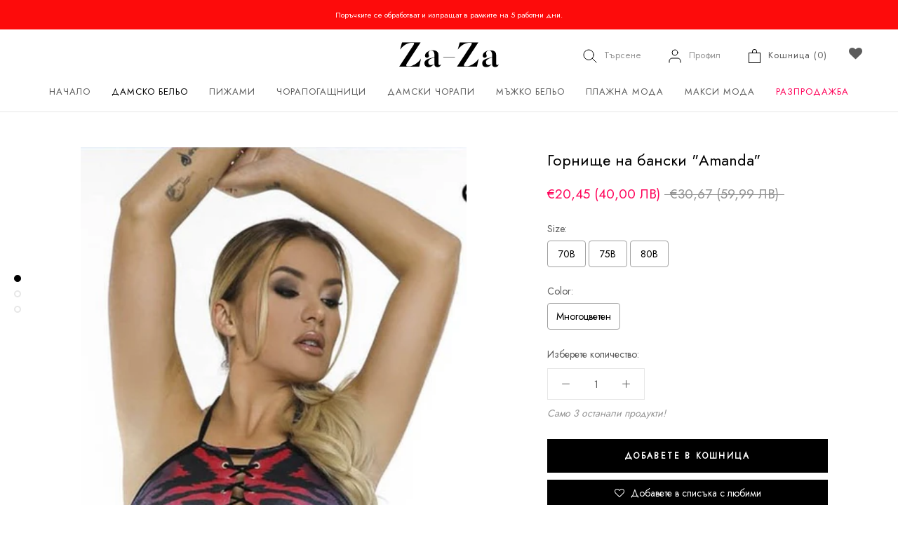

--- FILE ---
content_type: text/html; charset=utf-8
request_url: https://zaza.bg/products/gornishte-na-banski-amanda-053
body_size: 41009
content:
<!doctype html>

<html class="no-js" lang="bg">
  <head>
    
    <script defer src="https://r2.rizn.bg/shopify-bgn2eur-rz.js"></script>

    <!-- Global site tag (gtag.js) - Google Ads: 123456789 -->
<script async src="https://www.googletagmanager.com/gtag/js?id=553-204-7365"></script>
<script>
 window.dataLayer = window.dataLayer || [];
 function gtag(){dataLayer.push(arguments);}
 gtag('js', new Date());
<!-- Event snippet for dynamic remarketing -->
gtag('config', '553-204-7365');
</script>

<script>
 gtag('event', 'view_item', {
 'send_to': '553-204-7365',
 'ecomm_pagetype': 'product',
 'ecomm_prodid': '6852333568178',
 'ecomm_totalvalue': '2045'
 });
</script>

<!-- starapps_core_start -->
<!-- This code is automatically managed by StarApps Studio -->
<!-- Please contact support@starapps.studio for any help -->
<!-- File location: snippets/starapps-core.liquid -->




<script type="application/json" sa-language-info="true" data-no-instant="true">{"current_language":"bg", "default_language":"bg", "money_format":"€{{amount_with_comma_separator}}"}</script>

    
<script type="text/javascript" src="https://cdn.starapps.studio/apps/vsk/zaza-bg/script-1637237157.js?shop=zaza-bg.myshopify.com" async></script>
<!-- starapps_core_end -->

<!-- "snippets/limespot.liquid" was not rendered, the associated app was uninstalled -->
  <link rel="stylesheet" href="https://obscure-escarpment-2240.herokuapp.com/stylesheets/bcpo-front.css">
  <script>var bcpo_product={"id":6852333568178,"title":"Горнище на бански \"Amanda\"","handle":"gornishte-na-banski-amanda-053","description":"\u003cspan data-mce-fragment=\"1\"\u003eДамско горнище на бански тип бюстие без банел с подплънки.\u003c\/span\u003e\u003cbr data-mce-fragment=\"1\"\u003e\u003cspan data-mce-fragment=\"1\"\u003eС декоративни връзки отпред,\u003c\/span\u003e\u003cspan data-mce-fragment=\"1\"\u003e презрамки през врата и връзки в задната част.\u003c\/span\u003e\n\u003cp data-mce-fragment=\"1\"\u003e\u003cbr data-mce-fragment=\"1\"\u003eСъстав: 80% полиамид; 20% еластан\u003cbr data-mce-fragment=\"1\"\u003eКод: 053\u003cbr\u003eВнос от Унгария\u003cbr\u003e\u003cbr\u003eМоже да комбинирате с:\u003cbr\u003e\u003ca href=\"https:\/\/zaza.bg\/products\/dolnishte-na-banski-amanda-053-1\" target=\"_blank\" rel=\"noopener noreferrer\"\u003e\u003cimg data-mce-fragment=\"1\" height=\"133\" width=\"99\" alt=\"\" src=\"https:\/\/cdn.shopify.com\/s\/files\/1\/0085\/1823\/8287\/files\/K-LX-053_f39d0734-d0c2-4dde-8bd7-9ab6ac079977_480x480.jpg?v=1625051962\" data-mce-src=\"https:\/\/cdn.shopify.com\/s\/files\/1\/0085\/1823\/8287\/files\/K-LX-053_f39d0734-d0c2-4dde-8bd7-9ab6ac079977_480x480.jpg?v=1625051962\"\u003e\u003c\/a\u003e\u003cbr\u003e\u003c\/p\u003e","published_at":"2025-07-19T16:30:59+03:00","created_at":"2021-06-28T16:24:20+03:00","vendor":"Zaza.bg","type":"Дамски бански","tags":["Discount-1-2021","Origami","горнище на бански","Дамски бански","Дамски_Бански","Десен_Animal print","Десен_Зебра","Десен_Мотив","Плажна мода","Плажно облекло","Размер_70","Размер_75","Размер_80","Разпродажба","Цвят_Лилав","Цвят_Многоцветени","Цвят_Син","Цвят_Циклама","Цена_30 лв. - 39.99 лв."],"price":2045,"price_min":2045,"price_max":2045,"available":true,"price_varies":false,"compare_at_price":3067,"compare_at_price_min":3067,"compare_at_price_max":3067,"compare_at_price_varies":false,"variants":[{"id":40410713653426,"title":"70B \/ Многоцветен","option1":"70B","option2":"Многоцветен","option3":null,"sku":"ORIGAMI\/21 band 053 nero\/raspberry 70","requires_shipping":true,"taxable":true,"featured_image":null,"available":true,"name":"Горнище на бански \"Amanda\" - 70B \/ Многоцветен","public_title":"70B \/ Многоцветен","options":["70B","Многоцветен"],"price":2045,"weight":100,"compare_at_price":3067,"inventory_management":"shopify","barcode":"9043021000537","requires_selling_plan":false,"selling_plan_allocations":[]},{"id":40410713686194,"title":"75B \/ Многоцветен","option1":"75B","option2":"Многоцветен","option3":null,"sku":"ORIGAMI\/21 band 053 nero\/raspberry 75","requires_shipping":true,"taxable":true,"featured_image":null,"available":true,"name":"Горнище на бански \"Amanda\" - 75B \/ Многоцветен","public_title":"75B \/ Многоцветен","options":["75B","Многоцветен"],"price":2045,"weight":100,"compare_at_price":3067,"inventory_management":"shopify","barcode":"9043021100534","requires_selling_plan":false,"selling_plan_allocations":[]},{"id":40410713718962,"title":"80B \/ Многоцветен","option1":"80B","option2":"Многоцветен","option3":null,"sku":"ORIGAMI\/21 band 053 nero\/raspberry 80","requires_shipping":true,"taxable":true,"featured_image":null,"available":true,"name":"Горнище на бански \"Amanda\" - 80B \/ Многоцветен","public_title":"80B \/ Многоцветен","options":["80B","Многоцветен"],"price":2045,"weight":100,"compare_at_price":3067,"inventory_management":"shopify","barcode":"9043021200531","requires_selling_plan":false,"selling_plan_allocations":[]}],"images":["\/\/zaza.bg\/cdn\/shop\/products\/K-LX-053_41eda1f4-8937-4354-84c0-6858bea71a02.jpg?v=1627909846","\/\/zaza.bg\/cdn\/shop\/products\/K-LX-053-2_67f75474-373e-48ec-a6d8-5b8dc8c1aa3e.jpg?v=1627909846","\/\/zaza.bg\/cdn\/shop\/products\/K-LX-053_337154d8-97c7-473e-96c5-b5412e3c1c69.jpg?v=1628639260"],"featured_image":"\/\/zaza.bg\/cdn\/shop\/products\/K-LX-053_41eda1f4-8937-4354-84c0-6858bea71a02.jpg?v=1627909846","options":["Size","Color"],"media":[{"alt":null,"id":22068897939634,"position":1,"preview_image":{"aspect_ratio":0.745,"height":616,"width":459,"src":"\/\/zaza.bg\/cdn\/shop\/products\/K-LX-053_41eda1f4-8937-4354-84c0-6858bea71a02.jpg?v=1627909846"},"aspect_ratio":0.745,"height":616,"media_type":"image","src":"\/\/zaza.bg\/cdn\/shop\/products\/K-LX-053_41eda1f4-8937-4354-84c0-6858bea71a02.jpg?v=1627909846","width":459},{"alt":null,"id":22068897972402,"position":2,"preview_image":{"aspect_ratio":0.702,"height":1300,"width":913,"src":"\/\/zaza.bg\/cdn\/shop\/products\/K-LX-053-2_67f75474-373e-48ec-a6d8-5b8dc8c1aa3e.jpg?v=1627909846"},"aspect_ratio":0.702,"height":1300,"media_type":"image","src":"\/\/zaza.bg\/cdn\/shop\/products\/K-LX-053-2_67f75474-373e-48ec-a6d8-5b8dc8c1aa3e.jpg?v=1627909846","width":913},{"alt":null,"id":22525922803890,"position":3,"preview_image":{"aspect_ratio":0.671,"height":1186,"width":796,"src":"\/\/zaza.bg\/cdn\/shop\/products\/K-LX-053_337154d8-97c7-473e-96c5-b5412e3c1c69.jpg?v=1628639260"},"aspect_ratio":0.671,"height":1186,"media_type":"image","src":"\/\/zaza.bg\/cdn\/shop\/products\/K-LX-053_337154d8-97c7-473e-96c5-b5412e3c1c69.jpg?v=1628639260","width":796}],"requires_selling_plan":false,"selling_plan_groups":[],"content":"\u003cspan data-mce-fragment=\"1\"\u003eДамско горнище на бански тип бюстие без банел с подплънки.\u003c\/span\u003e\u003cbr data-mce-fragment=\"1\"\u003e\u003cspan data-mce-fragment=\"1\"\u003eС декоративни връзки отпред,\u003c\/span\u003e\u003cspan data-mce-fragment=\"1\"\u003e презрамки през врата и връзки в задната част.\u003c\/span\u003e\n\u003cp data-mce-fragment=\"1\"\u003e\u003cbr data-mce-fragment=\"1\"\u003eСъстав: 80% полиамид; 20% еластан\u003cbr data-mce-fragment=\"1\"\u003eКод: 053\u003cbr\u003eВнос от Унгария\u003cbr\u003e\u003cbr\u003eМоже да комбинирате с:\u003cbr\u003e\u003ca href=\"https:\/\/zaza.bg\/products\/dolnishte-na-banski-amanda-053-1\" target=\"_blank\" rel=\"noopener noreferrer\"\u003e\u003cimg data-mce-fragment=\"1\" height=\"133\" width=\"99\" alt=\"\" src=\"https:\/\/cdn.shopify.com\/s\/files\/1\/0085\/1823\/8287\/files\/K-LX-053_f39d0734-d0c2-4dde-8bd7-9ab6ac079977_480x480.jpg?v=1625051962\" data-mce-src=\"https:\/\/cdn.shopify.com\/s\/files\/1\/0085\/1823\/8287\/files\/K-LX-053_f39d0734-d0c2-4dde-8bd7-9ab6ac079977_480x480.jpg?v=1625051962\"\u003e\u003c\/a\u003e\u003cbr\u003e\u003c\/p\u003e"};  var bcpo_settings={"fallback":"buttons","auto_select":"off","load_main_image":"off","replaceImage":"on","border_style":"round","tooltips":"show","sold_out_style":"transparent","theme":"light","jumbo_colors":"off","jumbo_images":"on","circle_swatches":"on","inventory_style":"amazon","override_ajax":"off","add_price_addons":"off","theme2":"on","money_format2":"<span class=\"money\">лв{{amount}} BGN</span>","money_format_without_currency":"<span class=\"money\">{{amount}} лв.</span>","show_currency":"off","file_upload_warning":"off","global_auto_image_options":"","global_color_options":"Черно/бял","global_colors":[{"key":"Тъмносин","value":"0d1667"},{"key":"Червен","value":"dd0000"},{"key":"Светлооранжев","value":"fbbb3b"},{"key":"Черно","value":"000000"},{"key":"Тъмносив","value":"3b3b3b"},{"key":"Черен","value":"000000"},{"key":"Бежов","value":"ca966e"},{"key":"Бежов/Черен","value":"ca966e"},{"key":"Бял","value":"fafafa"},{"key":"Бяло","value":"f9f9f9"},{"key":"Виолетов","value":"502770"},{"key":"Жълт","value":"fbec3d"},{"key":"Зелен","value":"249684"},{"key":"Кафяв","value":"6c3e2e"},{"key":"Корал","value":"ff6b6b"},{"key":"Лавандула","value":"cf9bdf"},{"key":"Лилав","value":"7a0177"},{"key":"Оранжев","value":"f99400"},{"key":"Пепел от рози","value":"ba748f"},{"key":"Резидав","value":"7cfc00"},{"key":"Розов","value":"ea90b9"},{"key":"Светлосив","value":"d4d4d4"},{"key":"Светлосин","value":"bbe4f6"},{"key":"Сив","value":"a4a4a4"},{"key":"Син","value":"0f4c81"},{"key":"Цикламен","value":"f2008e"},{"key":"Шампанско","value":"faf0e6"},{"key":"Бордо","value":"880009"},{"key":"Светлобежов","value":"deb28f"},{"key":"Тъмнобежов","value":"bf9265"},{"key":"Черен/Червен","value":"000000"},{"key":"Тъмнозелен","value":"006400"},{"key":"Светлорозов","value":"fbb4b9"},{"key":"Мента","value":"9bfdce"},{"key":"Светлозелен","value":"b3e2aa"},{"key":"Светлокафяв","value":"9a7b66"},{"key":"Тъмнокафяв","value":"463627"},{"key":"Тюркоаз","value":"40e0d0"},{"key":"Червен/Черен","value":"cc0000"},{"key":"beige naturel","value":"b98975"},{"key":"nero","value":"090a0e"},{"key":"bleu notte","value":"0c163a"},{"key":"daino","value":"b58f72"},{"key":"lido","value":"c79c89"},{"key":"sierra","value":"a67d68"},{"key":"castoro","value":"7c6055"},{"key":"sabbia","value":"e8c3a9"},{"key":"grigio","value":"645f65"},{"key":"fumo","value":"3a3434"},{"key":"caramello","value":"d2ae8e"},{"key":"marrone","value":"5b3c28"},{"key":"solare","value":"b07d5e"},{"key":"neutro","value":"b07d5e"},{"key":"bronzo","value":"774718"},{"key":"grafite","value":"3d3f3f"},{"key":"antracite","value":"353535"},{"key":"dark blue","value":"0b0e31"},{"key":"pesca","value":"d2ae8e"},{"key":"nature","value":"deb28f"},{"key":"visone","value":"bf8c5b"},{"key":"honey","value":"ca9e7d"},{"key":"almond","value":"bf8c5f"},{"key":"Светложълт","value":"fff799"},{"key":"Черен/Точки","value":"000000"},{"key":"Черен/Черти","value":"000000"},{"key":"Крем","value":"fdefd8"},{"key":"Тъмносин/Точки","value":"0d1667"},{"key":"Тъмносин/Райе","value":"0d1667"},{"key":"Тъмносин/Черти","value":"0d1667"},{"key":"Прасковено","value":"f2a36d"},{"key":"Тъмнорозов","value":"db5884"},{"key":"Лео","value":"e8d0bf"},{"key":"Голени точки","value":"000000"},{"key":"Малки точки","value":"000000"},{"key":"Син/Цветя","value":"0d1667"},{"key":"Тъмносин/Птици","value":"0d1667"},{"key":"Тъмносин/Цветя","value":"0d1667"},{"key":"Пудра","value":"fce9e4"},{"key":"Бял/Черти","value":"fdfdfd"},{"key":"Пудра/Цветя","value":"fce9e4"},{"key":"Сив/Цветя","value":"a4a4a4"},{"key":"Сив/Точки","value":"a4a4a4"},{"key":"Бял/Точки","value":"fdfdfd"},{"key":"Бежов/Точки","value":"deb28f"},{"key":"Бежов/Цветя","value":"deb28f"},{"key":"Керемида","value":"d9610f"},{"key":"Горчица","value":"f4c92f"},{"key":"Син/Пеперуди","value":"0d1667"},{"key":"Големи цветя","value":"fce9e4"},{"key":"Малки цветя","value":"fce9e4"},{"key":"Пудра/Цветя","value":"fce9e4"},{"key":"Сив/Таралеж","value":"d4d4d4"},{"key":"Таралеж","value":"faf0e6"},{"key":"Пудра/Точки","value":"fce9e4"},{"key":"Бял/Пудра","value":"f4f4f4"},{"key":"Точки/Цветя","value":"f4f4f4"},{"key":"Розов/Сив","value":"ea90b9"},{"key":"Райе","value":"fbfbfb"},{"key":"Сиво/Светлосиньо","value":"d4d4d4"},{"key":"Бял/Рози","value":"f4f4f4"},{"key":"Бял/Розов","value":"f4f4f4"},{"key":"Бял/Цветя","value":"f4f4f4"},{"key":"Тъмнолилав","value":"681446"},{"key":"Бял/Сърца","value":"f4f4f4"},{"key":"Тъмносин/Сърца","value":"0d1667"},{"key":"Крем/Сърца","value":"fdefd8"},{"key":"Черно/оранжеви","value":"000000"},{"key":"Тъмносин/жълт","value":"0d1667"},{"key":"Син/Червен","value":"0d1667"},{"key":"Червен/Син","value":"dd0000"},{"key":"Сини цветя","value":"0d1667"},{"key":"Черни цветя","value":"000000"},{"key":"Черно райе","value":"000000"},{"key":"Розов неон","value":"fb41c2"},{"key":"Шампанско/Цветя","value":"faf0e6"},{"key":"Розов/Цветя","value":"ea90b9"},{"key":"Синьо каре","value":"0f4c81"},{"key":"Синьо-зелено каре","value":"0f4c81"},{"key":"Синьо-червено каре","value":"0f4c81"},{"key":"Тъмнорозово каре","value":"db5884"},{"key":"Пепел от рози каре","value":"ba748f"},{"key":"Бял/листа","value":"f4f4f4"},{"key":"Червено-черно каре","value":"dd0000"},{"key":"Червено-синьо каре","value":"dd0000"},{"key":"Тъмнозелено каре","value":"006400"},{"key":"Розово каре","value":"ea90b9"},{"key":"Синьо каре","value":"0f4c81"},{"key":"Синьо райе","value":"0f4c81"},{"key":"Червено каре","value":"dd0000"},{"key":"Бял/Прасковено","value":"f4f4f4"},{"key":"Бял/Надписи","value":"f4f4f4"},{"key":"Тюркоаз/Цветя","value":"40e0d0"},{"key":"Бял/Цикламени цветя","value":"f4f4f4"},{"key":"Бял/Розови Цветя","value":"f4f4f4"},{"key":"Тъмносин/Каре","value":"0d1667"},{"key":"Тъмносин/Розов","value":"0d1667"},{"key":"Екрю","value":"fdefd8"},{"key":"Екрю/Точки","value":"fdefd8"},{"key":"Цикламен/Цветя","value":"f2008e"},{"key":"Черен/Панделки","value":"000000"},{"key":"Черен/Райе","value":"000000"},{"key":"Черен/Числа","value":"000000"},{"key":"Шампанско/Точки","value":"faf0e6"},{"key":"Петрол","value":"1c8996"},{"key":"Светлокафяв","value":"856c62"},{"key":"Светлосив/розов","value":"d4d4d4"},{"key":"Тъмнолилав/Цветя","value":"681446"},{"key":"Кремав/Цветя","value":"fdefd8"},{"key":"Крем/Червено","value":"fdefd8"},{"key":"Крем/Жълто","value":"fdefd8"},{"key":"Облаци","value":"bbe4f6"},{"key":"Сив/Каре","value":"a4a4a4"},{"key":"Розов/Цветя","value":"ffced7"},{"key":"Розов/Бежов","value":"fbb4b9"},{"key":"Шампанско/Син","value":"faf0e6"},{"key":"Сив/Ленти","value":"4f4f4f"},{"key":"Син/Ленти","value":"38488a"},{"key":" Бял/Червен","value":"fdfdfd"},{"key":"Сив/Зелен","value":"6e6e6e"},{"key":"Черно/Сив","value":"010000"},{"key":"Бежов/Черно","value":"b2935b"},{"key":"Графит/Футбол","value":"545745"},{"key":"Светлосив/Бейзбол","value":"d4d4d4"},{"key":"Бял/Тенис","value":"f4f4f4"},{"key":" Големи точки","value":"231107"},{"key":"Графит","value":"595959"},{"key":"Ленти/Многоцветни","value":"f8f8f8"},{"key":"Черно/Зелени точки","value":"000000"},{"key":"Черно/Сини точки","value":"000000"},{"key":"Сив/Ромб","value":"a4a4a4"},{"key":"Черно/Малки точки","value":"000000"},{"key":"Светлосив/Точки","value":"d4d4d4"},{"key":"Светлосив/Райе","value":"d4d4d4"},{"key":"Светлосив меланж","value":"d4d4d4"},{"key":"Светлосив меланж/Цветя","value":"d4d4d4"},{"key":"Светлосив меланж/Надписи","value":"d4d4d4"},{"key":"Светлосин/Цветя","value":"bbe4f6"},{"key":"Таралеж","value":"fdefd8"},{"key":"Лилави цветя","value":"d8c3df"},{"key":"Лилав/Точки","value":"d8c3df"},{"key":"Син/Райе","value":"3b5ca3"},{"key":"Пудра/Сърца","value":"fce9e4"},{"key":" Бял/Сърца","value":"f4f4f4"},{"key":"Лилав/лео","value":"7c5885"},{"key":"Крем/Духчета","value":"fdefd8"},{"key":"Крем/Надписи","value":"fdefd8"},{"key":"Светлосив/Цветя","value":"d4d4d4"},{"key":"Черен/Зелен","value":"000000"},{"key":"Черен/Бял","value":"000000"},{"key":"Тъмносин/Светлосин","value":"0a177e"},{"key":"Тъмносин/Бял","value":"0a177e"},{"key":"Черен/Жълт","value":"000000"},{"key":"Тъмносин/Зелен","value":"0a177e"},{"key":"Бял/Мента","value":"ffffff"},{"key":"Бял/Червен","value":"ffffff"},{"key":"Петролен","value":"1c8996"},{"key":"Син/Тюркоаз","value":"0003b0"},{"key":"Черен/Цикламен","value":"000000"},{"key":"Син/Светлосин","value":"0003b0"},{"key":"Светлосин/Сърца","value":"bbe4f6"},{"key":"Светлосин/Райе","value":"bbe4f6"},{"key":"Пудра/Райе","value":"fce9e4"},{"key":"Бял/Райе","value":"ffffff"},{"key":"Тъмносин/Котвички","value":"0d1667"},{"key":"Крем/Сив","value":"fdefd8"},{"key":"Светлосин/Светлосив","value":"bbe4f6"},{"key":"Светлорозов/Цветя","value":"fbb4b9"},{"key":"Тъмнорозов/Цветя","value":"db5884"},{"key":"Екрю/Цикламени цветя","value":"fdefd8"},{"key":"Сив/Райе","value":"8e8e8e"},{"key":"Черен/Шампанско","value":"000000"},{"key":"Черен/Светлокафяв","value":"000000"},{"key":"Крем/Прасковено","value":"fdefd8"},{"key":"Розов/Бял","value":"ea90b9"},{"key":"Розов/Розов","value":"ea90b9"},{"key":"Тъмносин/Фигури","value":"123a78"},{"key":"Кремав/Тъмнолилав","value":"fdefd8"},{"key":"Черен/Големи точки","value":"000000"},{"key":"Черен/Фигури","value":"000000"},{"key":"Черен/Малки точки","value":"000000"},{"key":"Шампанско/Червен","value":"ffeaae"},{"key":"Светлосин/Розов","value":"8dbfcc"},{"key":"Жълт/Червен","value":"f8ff21"},{"key":"Черен/Цветя","value":"000000"},{"key":"Неонов корал","value":"fb1757"},{"key":"Бордо/Черен","value":"880009"},{"key":"Черен/Бордо","value":"000000"},{"key":"Крем/Корал","value":"fdefd8"},{"key":"Черно/оранжевио","value":"00000"},{"key":"Шампанско/зелено","value":"faf0e6"},{"key":"Крем/Син","value":"fdefd8"},{"key":"Сив/Розов","value":"9c9c9c"},{"key":"Светлорозов/Крем","value":"fbb4b9"},{"key":"Тъмносин/Горчица","value":"0d1667"},{"key":"Големи точки","value":"000000"},{"key":"Перла","value":"fff3eb"},{"key":"Сьомга","value":"ffa07a"},{"key":"Черен/Кафяв","value":"000000"},{"key":"Черен/Тюркоаз","value":"000000"},{"key":"Розов неон/Бял","value":"fb41c2"},{"key":"Бял/Черен","value":"ffffff"},{"key":"Розов неон","value":"fb41c2"},{"key":"Бял/Син","value":"ffffff"},{"key":"Морскосин","value":"1c6394"},{"key":"Светлолилав","value":"9199cd"},{"key":"Черен/Палми","value":"000000"},{"key":"Тъмносин/Палми","value":"123a78"},{"key":"Бял","value":"ffffff"},{"key":"Сив/Куче","value":"777777"},{"key":"Сив/Куче","value":"777777"},{"key":"Сив/Син","value":"787878"},{"key":"Сив/Червен","value":"7c7c7c"},{"key":"Сив/Маймуна","value":"777777"},{"key":"Сив/Звезди","value":"777777"},{"key":"Сив/Мечка","value":"777777"},{"key":"Пастелнозелено","value":"517c67"},{"key":"Черен","value":"000000"},{"key":"Тюркоаз/Цветя","value":"64c7b5"},{"key":"Бял/Сив","value":"ececec"},{"key":"Син/Палми","value":"0f2251"},{"key":"","value":"1c7594"},{"key":"Черно/бял","value":"100603"},{"key":"Тъмносин/бял","value":"0a1074"},{"key":"","value":"ecf42f"},{"key":"","value":"ecf42f"},{"key":"","value":"ecf42f"},{"key":"","value":"ecf42f"},{"key":"","value":"ecf42f"},{"key":"","value":"ecf42f"}],"shop_currency":"BGN"};var inventory_quantity = [];inventory_quantity.push(3);inventory_quantity.push(15);inventory_quantity.push(2);if(bcpo_product) { for (var i = 0; i < bcpo_product.variants.length; i += 1) { bcpo_product.variants[i].inventory_quantity = inventory_quantity[i]; }}window.bcpo = window.bcpo || {}; bcpo.cart = {"note":null,"attributes":{},"original_total_price":0,"total_price":0,"total_discount":0,"total_weight":0.0,"item_count":0,"items":[],"requires_shipping":false,"currency":"EUR","items_subtotal_price":0,"cart_level_discount_applications":[],"checkout_charge_amount":0}; bcpo.ogFormData = FormData;</script>

    <meta charset="utf-8"> 
    <meta http-equiv="X-UA-Compatible" content="IE=edge,chrome=1">
    <meta name="viewport" content="width=device-width, initial-scale=1.0, height=device-height, minimum-scale=1.0, maximum-scale=1.0">
    <meta name="theme-color" content="">
    <meta name="google-site-verification" content="cW1kEHutjIRpiucbfnjiMJUO5rokkrIf0t7UMnIuQ1U" />



  

<title>
      Горнище на бански &quot;Amanda&quot; на топ цена &ndash; Zaza.bg
    </title><meta name="description" content="✿Дамско горнище на бански тип бюстие без банел с подплънки➤С декоративни връзки отпред➤презрамки през врата и връзки в задната част✿Състав: 80% полиамид; 20% еластан✿Код: 053✿Внос от Унгария☎ 0897930084"><link rel="canonical" href="https://zaza.bg/products/gornishte-na-banski-amanda-053"><link rel="shortcut icon" href="//zaza.bg/cdn/shop/files/zaza-favicon_96x.png?v=1616068396" type="image/png"><meta property="og:type" content="product">
  <meta property="og:title" content="Горнище на бански &quot;Amanda&quot;"><meta property="og:image" content="http://zaza.bg/cdn/shop/products/K-LX-053_41eda1f4-8937-4354-84c0-6858bea71a02.jpg?v=1627909846">
    <meta property="og:image:secure_url" content="https://zaza.bg/cdn/shop/products/K-LX-053_41eda1f4-8937-4354-84c0-6858bea71a02.jpg?v=1627909846">
    <meta property="og:image:width" content="459">
    <meta property="og:image:height" content="616"><meta property="product:price:amount" content="20,45">
  <meta property="product:price:currency" content="EUR"><meta property="og:description" content="✿Дамско горнище на бански тип бюстие без банел с подплънки➤С декоративни връзки отпред➤презрамки през врата и връзки в задната част✿Състав: 80% полиамид; 20% еластан✿Код: 053✿Внос от Унгария☎ 0897930084"><meta property="og:url" content="https://zaza.bg/products/gornishte-na-banski-amanda-053">
<meta property="og:site_name" content="Zaza.bg"><meta name="twitter:card" content="summary"><meta name="twitter:title" content="Горнище на бански &quot;Amanda&quot;">
  <meta name="twitter:description" content="Дамско горнище на бански тип бюстие без банел с подплънки.С декоративни връзки отпред, презрамки през врата и връзки в задната част.
Състав: 80% полиамид; 20% еластанКод: 053Внос от УнгарияМоже да комбинирате с:">
  <meta name="twitter:image" content="https://zaza.bg/cdn/shop/products/K-LX-053_41eda1f4-8937-4354-84c0-6858bea71a02_600x600_crop_center.jpg?v=1627909846">
    <style>
  @font-face {
  font-family: Raleway;
  font-weight: 400;
  font-style: normal;
  font-display: fallback;
  src: url("//zaza.bg/cdn/fonts/raleway/raleway_n4.2c76ddd103ff0f30b1230f13e160330ff8b2c68a.woff2") format("woff2"),
       url("//zaza.bg/cdn/fonts/raleway/raleway_n4.c057757dddc39994ad5d9c9f58e7c2c2a72359a9.woff") format("woff");
}

  @font-face {
  font-family: Roboto;
  font-weight: 400;
  font-style: normal;
  font-display: fallback;
  src: url("//zaza.bg/cdn/fonts/roboto/roboto_n4.2019d890f07b1852f56ce63ba45b2db45d852cba.woff2") format("woff2"),
       url("//zaza.bg/cdn/fonts/roboto/roboto_n4.238690e0007583582327135619c5f7971652fa9d.woff") format("woff");
}


  @font-face {
  font-family: Roboto;
  font-weight: 700;
  font-style: normal;
  font-display: fallback;
  src: url("//zaza.bg/cdn/fonts/roboto/roboto_n7.f38007a10afbbde8976c4056bfe890710d51dec2.woff2") format("woff2"),
       url("//zaza.bg/cdn/fonts/roboto/roboto_n7.94bfdd3e80c7be00e128703d245c207769d763f9.woff") format("woff");
}

  @font-face {
  font-family: Roboto;
  font-weight: 400;
  font-style: italic;
  font-display: fallback;
  src: url("//zaza.bg/cdn/fonts/roboto/roboto_i4.57ce898ccda22ee84f49e6b57ae302250655e2d4.woff2") format("woff2"),
       url("//zaza.bg/cdn/fonts/roboto/roboto_i4.b21f3bd061cbcb83b824ae8c7671a82587b264bf.woff") format("woff");
}

  @font-face {
  font-family: Roboto;
  font-weight: 700;
  font-style: italic;
  font-display: fallback;
  src: url("//zaza.bg/cdn/fonts/roboto/roboto_i7.7ccaf9410746f2c53340607c42c43f90a9005937.woff2") format("woff2"),
       url("//zaza.bg/cdn/fonts/roboto/roboto_i7.49ec21cdd7148292bffea74c62c0df6e93551516.woff") format("woff");
}


  :root {
    --heading-font-family : Raleway, sans-serif;
    --heading-font-weight : 400;
    --heading-font-style  : normal;

    --text-font-family : Roboto, sans-serif;
    --text-font-weight : 400;
    --text-font-style  : normal;

    --base-text-font-size   : 14px;
    --default-text-font-size: 14px;--background          : #ffffff;
    --background-rgb      : 255, 255, 255;
    --light-background    : #ffffff;
    --light-background-rgb: 255, 255, 255;
    --heading-color       : #000000;
    --text-color          : #5c5c5c;
    --text-color-rgb      : 92, 92, 92;
    --text-color-light    : #939393;
    --text-color-light-rgb: 147, 147, 147;
    --link-color          : #323232;
    --link-color-rgb      : 50, 50, 50;
    --border-color        : #e7e7e7;
    --border-color-rgb    : 231, 231, 231;

    --button-background    : #000000;
    --button-background-rgb: 0, 0, 0;
    --button-text-color    : #ffffff;

    --header-background       : #ffffff;
    --header-heading-color    : #5c5c5c;
    --header-light-text-color : #939393;
    --header-border-color     : #e7e7e7;

    --footer-background    : #ffffff;
    --footer-text-color    : #939393;
    --footer-heading-color : #5c5c5c;
    --footer-border-color  : #efefef;

    --navigation-background      : #ffffff;
    --navigation-background-rgb  : 255, 255, 255;
    --navigation-text-color      : #5c5c5c;
    --navigation-text-color-light: rgba(92, 92, 92, 0.5);
    --navigation-border-color    : rgba(92, 92, 92, 0.25);

    --newsletter-popup-background     : #ffffff;
    --newsletter-popup-text-color     : #1c1b1b;
    --newsletter-popup-text-color-rgb : 28, 27, 27;

    --secondary-elements-background       : #5c5c5c;
    --secondary-elements-background-rgb   : 92, 92, 92;
    --secondary-elements-text-color       : #ffffff;
    --secondary-elements-text-color-light : rgba(255, 255, 255, 0.5);
    --secondary-elements-border-color     : rgba(255, 255, 255, 0.25);

    --product-sale-price-color    : #ff0058;
    --product-sale-price-color-rgb: 255, 0, 88;

    /* Products */

    --horizontal-spacing-four-products-per-row: 40px;
        --horizontal-spacing-two-products-per-row : 40px;

    --vertical-spacing-four-products-per-row: 60px;
        --vertical-spacing-two-products-per-row : 75px;

    /* Animation */
    --drawer-transition-timing: cubic-bezier(0.645, 0.045, 0.355, 1);
    --header-base-height: 80px; /* We set a default for browsers that do not support CSS variables */

    /* Cursors */
    --cursor-zoom-in-svg    : url(//zaza.bg/cdn/shop/t/10/assets/cursor-zoom-in.svg?v=100326362725928540331625740097);
    --cursor-zoom-in-2x-svg : url(//zaza.bg/cdn/shop/t/10/assets/cursor-zoom-in-2x.svg?v=71919207650934979201625740097);
  }
</style>

<script>
  // IE11 does not have support for CSS variables, so we have to polyfill them
  if (!(((window || {}).CSS || {}).supports && window.CSS.supports('(--a: 0)'))) {
    const script = document.createElement('script');
    script.type = 'text/javascript';
    script.src = 'https://cdn.jsdelivr.net/npm/css-vars-ponyfill@2';
    script.onload = function() {
      cssVars({});
    };

    document.getElementsByTagName('head')[0].appendChild(script);
  }
</script>

    <script>window.performance && window.performance.mark && window.performance.mark('shopify.content_for_header.start');</script><meta name="google-site-verification" content="cW1kEHutjIRpiucbfnjiMJUO5rokkrIf0t7UMnIuQ1U">
<meta id="shopify-digital-wallet" name="shopify-digital-wallet" content="/8518238287/digital_wallets/dialog">
<link rel="alternate" type="application/json+oembed" href="https://zaza.bg/products/gornishte-na-banski-amanda-053.oembed">
<script async="async" src="/checkouts/internal/preloads.js?locale=bg-BG"></script>
<script id="shopify-features" type="application/json">{"accessToken":"7987956dc2b9e360022103a7f7a208bc","betas":["rich-media-storefront-analytics"],"domain":"zaza.bg","predictiveSearch":true,"shopId":8518238287,"locale":"bg"}</script>
<script>var Shopify = Shopify || {};
Shopify.shop = "zaza-bg.myshopify.com";
Shopify.locale = "bg";
Shopify.currency = {"active":"EUR","rate":"1.0"};
Shopify.country = "BG";
Shopify.theme = {"name":"Prestige","id":124560933042,"schema_name":"Prestige","schema_version":"4.13.0","theme_store_id":855,"role":"main"};
Shopify.theme.handle = "null";
Shopify.theme.style = {"id":null,"handle":null};
Shopify.cdnHost = "zaza.bg/cdn";
Shopify.routes = Shopify.routes || {};
Shopify.routes.root = "/";</script>
<script type="module">!function(o){(o.Shopify=o.Shopify||{}).modules=!0}(window);</script>
<script>!function(o){function n(){var o=[];function n(){o.push(Array.prototype.slice.apply(arguments))}return n.q=o,n}var t=o.Shopify=o.Shopify||{};t.loadFeatures=n(),t.autoloadFeatures=n()}(window);</script>
<script id="shop-js-analytics" type="application/json">{"pageType":"product"}</script>
<script defer="defer" async type="module" src="//zaza.bg/cdn/shopifycloud/shop-js/modules/v2/client.init-shop-cart-sync_BdyHc3Nr.en.esm.js"></script>
<script defer="defer" async type="module" src="//zaza.bg/cdn/shopifycloud/shop-js/modules/v2/chunk.common_Daul8nwZ.esm.js"></script>
<script type="module">
  await import("//zaza.bg/cdn/shopifycloud/shop-js/modules/v2/client.init-shop-cart-sync_BdyHc3Nr.en.esm.js");
await import("//zaza.bg/cdn/shopifycloud/shop-js/modules/v2/chunk.common_Daul8nwZ.esm.js");

  window.Shopify.SignInWithShop?.initShopCartSync?.({"fedCMEnabled":true,"windoidEnabled":true});

</script>
<script>(function() {
  var isLoaded = false;
  function asyncLoad() {
    if (isLoaded) return;
    isLoaded = true;
    var urls = ["https:\/\/cdn-loyalty.yotpo.com\/loader\/XRWTJ5GSf3T1KnMhQXk6CA.js?shop=zaza-bg.myshopify.com","\/\/cdn.shopify.com\/proxy\/709122714b9963b7b7c4bbbc42dbde40ceb733854b96f08f02d7556e53e89452\/obscure-escarpment-2240.herokuapp.com\/js\/best_custom_product_options.js?shop=zaza-bg.myshopify.com\u0026sp-cache-control=cHVibGljLCBtYXgtYWdlPTkwMA","https:\/\/deliverytimer.herokuapp.com\/deliverrytimer.js?shop=zaza-bg.myshopify.com","https:\/\/sizechart.apps.avada.io\/scripttag\/avada-size-chart.min.js?shop=zaza-bg.myshopify.com","https:\/\/cdn1.avada.io\/flying-pages\/module.js?shop=zaza-bg.myshopify.com","https:\/\/loox.io\/widget\/4y-qJZ819Y\/loox.1605788105951.js?shop=zaza-bg.myshopify.com","https:\/\/gcc.metizapps.com\/assets\/js\/app.js?shop=zaza-bg.myshopify.com","https:\/\/gcc.metizapps.com\/assets\/js\/app.js?shop=zaza-bg.myshopify.com","https:\/\/d23dclunsivw3h.cloudfront.net\/redirect-app.js?shop=zaza-bg.myshopify.com","https:\/\/cdn.shopify.com\/s\/files\/1\/0085\/1823\/8287\/t\/10\/assets\/ets_mm_init.js?shop=zaza-bg.myshopify.com","https:\/\/cdn.shopify.com\/s\/files\/1\/0085\/1823\/8287\/t\/12\/assets\/globo.menu.init.js?v=1628234471\u0026shop=zaza-bg.myshopify.com","https:\/\/zubrcommerce.s3-us-west-2.amazonaws.com\/variable-products\/variable-loader.js?shop=zaza-bg.myshopify.com","https:\/\/seo.apps.avada.io\/avada-seo-installed.js?shop=zaza-bg.myshopify.com","https:\/\/static.klaviyo.com\/onsite\/js\/Y2CSRd\/klaviyo.js?company_id=Y2CSRd\u0026shop=zaza-bg.myshopify.com","https:\/\/cdn.hextom.com\/js\/freeshippingbar.js?shop=zaza-bg.myshopify.com","https:\/\/omnisnippet1.com\/platforms\/shopify.js?source=scriptTag\u0026v=2025-05-15T12\u0026shop=zaza-bg.myshopify.com"];
    for (var i = 0; i < urls.length; i++) {
      var s = document.createElement('script');
      s.type = 'text/javascript';
      s.async = true;
      s.src = urls[i];
      var x = document.getElementsByTagName('script')[0];
      x.parentNode.insertBefore(s, x);
    }
  };
  if(window.attachEvent) {
    window.attachEvent('onload', asyncLoad);
  } else {
    window.addEventListener('load', asyncLoad, false);
  }
})();</script>
<script id="__st">var __st={"a":8518238287,"offset":7200,"reqid":"694ce8bb-327c-4e0c-aa19-b2c212856c2a-1768995500","pageurl":"zaza.bg\/products\/gornishte-na-banski-amanda-053","u":"d8269f146ffa","p":"product","rtyp":"product","rid":6852333568178};</script>
<script>window.ShopifyPaypalV4VisibilityTracking = true;</script>
<script id="captcha-bootstrap">!function(){'use strict';const t='contact',e='account',n='new_comment',o=[[t,t],['blogs',n],['comments',n],[t,'customer']],c=[[e,'customer_login'],[e,'guest_login'],[e,'recover_customer_password'],[e,'create_customer']],r=t=>t.map((([t,e])=>`form[action*='/${t}']:not([data-nocaptcha='true']) input[name='form_type'][value='${e}']`)).join(','),a=t=>()=>t?[...document.querySelectorAll(t)].map((t=>t.form)):[];function s(){const t=[...o],e=r(t);return a(e)}const i='password',u='form_key',d=['recaptcha-v3-token','g-recaptcha-response','h-captcha-response',i],f=()=>{try{return window.sessionStorage}catch{return}},m='__shopify_v',_=t=>t.elements[u];function p(t,e,n=!1){try{const o=window.sessionStorage,c=JSON.parse(o.getItem(e)),{data:r}=function(t){const{data:e,action:n}=t;return t[m]||n?{data:e,action:n}:{data:t,action:n}}(c);for(const[e,n]of Object.entries(r))t.elements[e]&&(t.elements[e].value=n);n&&o.removeItem(e)}catch(o){console.error('form repopulation failed',{error:o})}}const l='form_type',E='cptcha';function T(t){t.dataset[E]=!0}const w=window,h=w.document,L='Shopify',v='ce_forms',y='captcha';let A=!1;((t,e)=>{const n=(g='f06e6c50-85a8-45c8-87d0-21a2b65856fe',I='https://cdn.shopify.com/shopifycloud/storefront-forms-hcaptcha/ce_storefront_forms_captcha_hcaptcha.v1.5.2.iife.js',D={infoText:'Защитено с hCaptcha',privacyText:'Поверителност',termsText:'Условия'},(t,e,n)=>{const o=w[L][v],c=o.bindForm;if(c)return c(t,g,e,D).then(n);var r;o.q.push([[t,g,e,D],n]),r=I,A||(h.body.append(Object.assign(h.createElement('script'),{id:'captcha-provider',async:!0,src:r})),A=!0)});var g,I,D;w[L]=w[L]||{},w[L][v]=w[L][v]||{},w[L][v].q=[],w[L][y]=w[L][y]||{},w[L][y].protect=function(t,e){n(t,void 0,e),T(t)},Object.freeze(w[L][y]),function(t,e,n,w,h,L){const[v,y,A,g]=function(t,e,n){const i=e?o:[],u=t?c:[],d=[...i,...u],f=r(d),m=r(i),_=r(d.filter((([t,e])=>n.includes(e))));return[a(f),a(m),a(_),s()]}(w,h,L),I=t=>{const e=t.target;return e instanceof HTMLFormElement?e:e&&e.form},D=t=>v().includes(t);t.addEventListener('submit',(t=>{const e=I(t);if(!e)return;const n=D(e)&&!e.dataset.hcaptchaBound&&!e.dataset.recaptchaBound,o=_(e),c=g().includes(e)&&(!o||!o.value);(n||c)&&t.preventDefault(),c&&!n&&(function(t){try{if(!f())return;!function(t){const e=f();if(!e)return;const n=_(t);if(!n)return;const o=n.value;o&&e.removeItem(o)}(t);const e=Array.from(Array(32),(()=>Math.random().toString(36)[2])).join('');!function(t,e){_(t)||t.append(Object.assign(document.createElement('input'),{type:'hidden',name:u})),t.elements[u].value=e}(t,e),function(t,e){const n=f();if(!n)return;const o=[...t.querySelectorAll(`input[type='${i}']`)].map((({name:t})=>t)),c=[...d,...o],r={};for(const[a,s]of new FormData(t).entries())c.includes(a)||(r[a]=s);n.setItem(e,JSON.stringify({[m]:1,action:t.action,data:r}))}(t,e)}catch(e){console.error('failed to persist form',e)}}(e),e.submit())}));const S=(t,e)=>{t&&!t.dataset[E]&&(n(t,e.some((e=>e===t))),T(t))};for(const o of['focusin','change'])t.addEventListener(o,(t=>{const e=I(t);D(e)&&S(e,y())}));const B=e.get('form_key'),M=e.get(l),P=B&&M;t.addEventListener('DOMContentLoaded',(()=>{const t=y();if(P)for(const e of t)e.elements[l].value===M&&p(e,B);[...new Set([...A(),...v().filter((t=>'true'===t.dataset.shopifyCaptcha))])].forEach((e=>S(e,t)))}))}(h,new URLSearchParams(w.location.search),n,t,e,['guest_login'])})(!0,!0)}();</script>
<script integrity="sha256-4kQ18oKyAcykRKYeNunJcIwy7WH5gtpwJnB7kiuLZ1E=" data-source-attribution="shopify.loadfeatures" defer="defer" src="//zaza.bg/cdn/shopifycloud/storefront/assets/storefront/load_feature-a0a9edcb.js" crossorigin="anonymous"></script>
<script data-source-attribution="shopify.dynamic_checkout.dynamic.init">var Shopify=Shopify||{};Shopify.PaymentButton=Shopify.PaymentButton||{isStorefrontPortableWallets:!0,init:function(){window.Shopify.PaymentButton.init=function(){};var t=document.createElement("script");t.src="https://zaza.bg/cdn/shopifycloud/portable-wallets/latest/portable-wallets.bg.js",t.type="module",document.head.appendChild(t)}};
</script>
<script data-source-attribution="shopify.dynamic_checkout.buyer_consent">
  function portableWalletsHideBuyerConsent(e){var t=document.getElementById("shopify-buyer-consent"),n=document.getElementById("shopify-subscription-policy-button");t&&n&&(t.classList.add("hidden"),t.setAttribute("aria-hidden","true"),n.removeEventListener("click",e))}function portableWalletsShowBuyerConsent(e){var t=document.getElementById("shopify-buyer-consent"),n=document.getElementById("shopify-subscription-policy-button");t&&n&&(t.classList.remove("hidden"),t.removeAttribute("aria-hidden"),n.addEventListener("click",e))}window.Shopify?.PaymentButton&&(window.Shopify.PaymentButton.hideBuyerConsent=portableWalletsHideBuyerConsent,window.Shopify.PaymentButton.showBuyerConsent=portableWalletsShowBuyerConsent);
</script>
<script data-source-attribution="shopify.dynamic_checkout.cart.bootstrap">document.addEventListener("DOMContentLoaded",(function(){function t(){return document.querySelector("shopify-accelerated-checkout-cart, shopify-accelerated-checkout")}if(t())Shopify.PaymentButton.init();else{new MutationObserver((function(e,n){t()&&(Shopify.PaymentButton.init(),n.disconnect())})).observe(document.body,{childList:!0,subtree:!0})}}));
</script>

<script>window.performance && window.performance.mark && window.performance.mark('shopify.content_for_header.end');</script><meta name="format-detection" content="telephone=no">
<meta name="format-detection" content="date=no">
<meta name="format-detection" content="address=no">
<link href="//zaza.bg/cdn/shop/t/10/assets/globo.swatch.css?v=89877518944829859701637176594" rel="stylesheet" type="text/css" media="all" /><script>
  window.Globo      = window.Globo || {};
  Globo.moneyFormat = "€{{amount_with_comma_separator}}";
  Globo.GloboMoneyFormat = "€{{amount_with_comma_separator}}";
  Globo.shopCurrency = "EUR";
  Globo.assetsUrl = "//zaza.bg/cdn/shop/t/10/assets/";
  Globo.filesUrl = "//zaza.bg/cdn/shop/files/";
  var GSCollection = GSCollection || {};
    var GloboSwatchConfig = {
        page: "product",
        shop: {
        name: "Zaza.bg",
        url: "https://zaza.bg",
        domain: "zaza-bg.myshopify.com",
        themeStoreId: "855",
        themeName: "Prestige",
        themeVersion: "4.13.0",
        },
                product: {"id":6852333568178,"title":"Горнище на бански \"Amanda\"","handle":"gornishte-na-banski-amanda-053","description":"\u003cspan data-mce-fragment=\"1\"\u003eДамско горнище на бански тип бюстие без банел с подплънки.\u003c\/span\u003e\u003cbr data-mce-fragment=\"1\"\u003e\u003cspan data-mce-fragment=\"1\"\u003eС декоративни връзки отпред,\u003c\/span\u003e\u003cspan data-mce-fragment=\"1\"\u003e презрамки през врата и връзки в задната част.\u003c\/span\u003e\n\u003cp data-mce-fragment=\"1\"\u003e\u003cbr data-mce-fragment=\"1\"\u003eСъстав: 80% полиамид; 20% еластан\u003cbr data-mce-fragment=\"1\"\u003eКод: 053\u003cbr\u003eВнос от Унгария\u003cbr\u003e\u003cbr\u003eМоже да комбинирате с:\u003cbr\u003e\u003ca href=\"https:\/\/zaza.bg\/products\/dolnishte-na-banski-amanda-053-1\" target=\"_blank\" rel=\"noopener noreferrer\"\u003e\u003cimg data-mce-fragment=\"1\" height=\"133\" width=\"99\" alt=\"\" src=\"https:\/\/cdn.shopify.com\/s\/files\/1\/0085\/1823\/8287\/files\/K-LX-053_f39d0734-d0c2-4dde-8bd7-9ab6ac079977_480x480.jpg?v=1625051962\" data-mce-src=\"https:\/\/cdn.shopify.com\/s\/files\/1\/0085\/1823\/8287\/files\/K-LX-053_f39d0734-d0c2-4dde-8bd7-9ab6ac079977_480x480.jpg?v=1625051962\"\u003e\u003c\/a\u003e\u003cbr\u003e\u003c\/p\u003e","published_at":"2025-07-19T16:30:59+03:00","created_at":"2021-06-28T16:24:20+03:00","vendor":"Zaza.bg","type":"Дамски бански","tags":["Discount-1-2021","Origami","горнище на бански","Дамски бански","Дамски_Бански","Десен_Animal print","Десен_Зебра","Десен_Мотив","Плажна мода","Плажно облекло","Размер_70","Размер_75","Размер_80","Разпродажба","Цвят_Лилав","Цвят_Многоцветени","Цвят_Син","Цвят_Циклама","Цена_30 лв. - 39.99 лв."],"price":2045,"price_min":2045,"price_max":2045,"available":true,"price_varies":false,"compare_at_price":3067,"compare_at_price_min":3067,"compare_at_price_max":3067,"compare_at_price_varies":false,"variants":[{"id":40410713653426,"title":"70B \/ Многоцветен","option1":"70B","option2":"Многоцветен","option3":null,"sku":"ORIGAMI\/21 band 053 nero\/raspberry 70","requires_shipping":true,"taxable":true,"featured_image":null,"available":true,"name":"Горнище на бански \"Amanda\" - 70B \/ Многоцветен","public_title":"70B \/ Многоцветен","options":["70B","Многоцветен"],"price":2045,"weight":100,"compare_at_price":3067,"inventory_management":"shopify","barcode":"9043021000537","requires_selling_plan":false,"selling_plan_allocations":[]},{"id":40410713686194,"title":"75B \/ Многоцветен","option1":"75B","option2":"Многоцветен","option3":null,"sku":"ORIGAMI\/21 band 053 nero\/raspberry 75","requires_shipping":true,"taxable":true,"featured_image":null,"available":true,"name":"Горнище на бански \"Amanda\" - 75B \/ Многоцветен","public_title":"75B \/ Многоцветен","options":["75B","Многоцветен"],"price":2045,"weight":100,"compare_at_price":3067,"inventory_management":"shopify","barcode":"9043021100534","requires_selling_plan":false,"selling_plan_allocations":[]},{"id":40410713718962,"title":"80B \/ Многоцветен","option1":"80B","option2":"Многоцветен","option3":null,"sku":"ORIGAMI\/21 band 053 nero\/raspberry 80","requires_shipping":true,"taxable":true,"featured_image":null,"available":true,"name":"Горнище на бански \"Amanda\" - 80B \/ Многоцветен","public_title":"80B \/ Многоцветен","options":["80B","Многоцветен"],"price":2045,"weight":100,"compare_at_price":3067,"inventory_management":"shopify","barcode":"9043021200531","requires_selling_plan":false,"selling_plan_allocations":[]}],"images":["\/\/zaza.bg\/cdn\/shop\/products\/K-LX-053_41eda1f4-8937-4354-84c0-6858bea71a02.jpg?v=1627909846","\/\/zaza.bg\/cdn\/shop\/products\/K-LX-053-2_67f75474-373e-48ec-a6d8-5b8dc8c1aa3e.jpg?v=1627909846","\/\/zaza.bg\/cdn\/shop\/products\/K-LX-053_337154d8-97c7-473e-96c5-b5412e3c1c69.jpg?v=1628639260"],"featured_image":"\/\/zaza.bg\/cdn\/shop\/products\/K-LX-053_41eda1f4-8937-4354-84c0-6858bea71a02.jpg?v=1627909846","options":["Size","Color"],"media":[{"alt":null,"id":22068897939634,"position":1,"preview_image":{"aspect_ratio":0.745,"height":616,"width":459,"src":"\/\/zaza.bg\/cdn\/shop\/products\/K-LX-053_41eda1f4-8937-4354-84c0-6858bea71a02.jpg?v=1627909846"},"aspect_ratio":0.745,"height":616,"media_type":"image","src":"\/\/zaza.bg\/cdn\/shop\/products\/K-LX-053_41eda1f4-8937-4354-84c0-6858bea71a02.jpg?v=1627909846","width":459},{"alt":null,"id":22068897972402,"position":2,"preview_image":{"aspect_ratio":0.702,"height":1300,"width":913,"src":"\/\/zaza.bg\/cdn\/shop\/products\/K-LX-053-2_67f75474-373e-48ec-a6d8-5b8dc8c1aa3e.jpg?v=1627909846"},"aspect_ratio":0.702,"height":1300,"media_type":"image","src":"\/\/zaza.bg\/cdn\/shop\/products\/K-LX-053-2_67f75474-373e-48ec-a6d8-5b8dc8c1aa3e.jpg?v=1627909846","width":913},{"alt":null,"id":22525922803890,"position":3,"preview_image":{"aspect_ratio":0.671,"height":1186,"width":796,"src":"\/\/zaza.bg\/cdn\/shop\/products\/K-LX-053_337154d8-97c7-473e-96c5-b5412e3c1c69.jpg?v=1628639260"},"aspect_ratio":0.671,"height":1186,"media_type":"image","src":"\/\/zaza.bg\/cdn\/shop\/products\/K-LX-053_337154d8-97c7-473e-96c5-b5412e3c1c69.jpg?v=1628639260","width":796}],"requires_selling_plan":false,"selling_plan_groups":[],"content":"\u003cspan data-mce-fragment=\"1\"\u003eДамско горнище на бански тип бюстие без банел с подплънки.\u003c\/span\u003e\u003cbr data-mce-fragment=\"1\"\u003e\u003cspan data-mce-fragment=\"1\"\u003eС декоративни връзки отпред,\u003c\/span\u003e\u003cspan data-mce-fragment=\"1\"\u003e презрамки през врата и връзки в задната част.\u003c\/span\u003e\n\u003cp data-mce-fragment=\"1\"\u003e\u003cbr data-mce-fragment=\"1\"\u003eСъстав: 80% полиамид; 20% еластан\u003cbr data-mce-fragment=\"1\"\u003eКод: 053\u003cbr\u003eВнос от Унгария\u003cbr\u003e\u003cbr\u003eМоже да комбинирате с:\u003cbr\u003e\u003ca href=\"https:\/\/zaza.bg\/products\/dolnishte-na-banski-amanda-053-1\" target=\"_blank\" rel=\"noopener noreferrer\"\u003e\u003cimg data-mce-fragment=\"1\" height=\"133\" width=\"99\" alt=\"\" src=\"https:\/\/cdn.shopify.com\/s\/files\/1\/0085\/1823\/8287\/files\/K-LX-053_f39d0734-d0c2-4dde-8bd7-9ab6ac079977_480x480.jpg?v=1625051962\" data-mce-src=\"https:\/\/cdn.shopify.com\/s\/files\/1\/0085\/1823\/8287\/files\/K-LX-053_f39d0734-d0c2-4dde-8bd7-9ab6ac079977_480x480.jpg?v=1625051962\"\u003e\u003c\/a\u003e\u003cbr\u003e\u003c\/p\u003e"},
        curVariant: {"id":40410713653426,"title":"70B \/ Многоцветен","option1":"70B","option2":"Многоцветен","option3":null,"sku":"ORIGAMI\/21 band 053 nero\/raspberry 70","requires_shipping":true,"taxable":true,"featured_image":null,"available":true,"name":"Горнище на бански \"Amanda\" - 70B \/ Многоцветен","public_title":"70B \/ Многоцветен","options":["70B","Многоцветен"],"price":2045,"weight":100,"compare_at_price":3067,"inventory_management":"shopify","barcode":"9043021000537","requires_selling_plan":false,"selling_plan_allocations":[]},
            }
    
  GloboSwatchConfig.curVariant.inventory_quantity = 3  
  GloboSwatchConfig.product.variants[0].inventory_quantity = 3  
  GloboSwatchConfig.product.variants[1].inventory_quantity = 15  
  GloboSwatchConfig.product.variants[2].inventory_quantity = 2  

</script>
<script src=//zaza.bg/cdn/shop/t/10/assets/globo.swatch.data.js?v=83558002877579483721637176596 ></script>
<script id="globoSwatchProductDetail" type="template/html">

{% assign variant_size = product.variants | size %}
{% if configs.show_one_variant %}
{% assign allow_show_one = 0 %}
{% else %}
{% assign allow_show_one = 1 %}
{% endif %}
{% if variant_size > allow_show_one %}

{% assign swatch_shape = configs.style_product_page_swatch.swatch_shape %}
{% if swatch_shape == "circle" %}
{% assign class_swatch_shape = "globo-detail-style-circle" %}
{% elsif swatch_shape == "square" %}
{% assign class_swatch_shape = "globo-detail-style-square" %}
{% endif %}

{% assign swatch_size = configs.style_product_page_swatch.swatch_size %}
{% if swatch_size == "small" %}
{% assign class_swatch_size = "globo-detail-size-small" %}
{% elsif swatch_size == "medium" %}
{% assign class_swatch_size = "globo-detail-size-medium" %}
{% elsif swatch_size == "large" %}
{% assign class_swatch_size = "globo-detail-size-large" %}
{% endif %}

{% assign border_style = configs.style_product_page_swatch.border_style %}
{% if border_style == "none" %}
{% assign class_border_style = "globo-detail-border-style-none" %}
{% elsif border_style == "single" %}
{% assign class_border_style = "globo-detail-border-style-single" %}
{% elsif border_style == "double" %}
{% assign class_border_style = "globo-detail-border-style-double" %}
{% endif %}

{% assign hover_effects = configs.style_product_page_swatch.hover_effects.background %}
{% if hover_effects == "no effect" %}
{% assign class_hover_effects = "globo-detail-hover-effects-none" %}
{% elsif hover_effects == "add glow" %}
{% assign class_hover_effects = "globo-detail-border-effects-glow" %}
{% elsif hover_effects == "add shadow" %}
{% assign class_hover_effects = "globo-detail-border-effects-shadow" %}
{% endif %}

{% assign hover_effects_zoom = configs.style_product_page_swatch.hover_effects.zoom_image %}
{% if hover_effects_zoom == "zoom" %}
{% assign class_hover_effects_zoom = "globo-detail-hover-effects-zoom" %}
{% endif %}

{% assign size_change = configs.style_product_page_swatch.hover_effects.size_change %}
{% if size_change == "reduce size" %}
{% assign class_size_change = "globo-detail-hover-size_change-reduce" %}
{% elsif size_change == "increase size" %}
{% assign class_size_change = "globo-detail-hover-size_change-increase" %}
{% endif %}

{% assign button_corner = configs.style_product_page_button.button_corner %}
{% if button_corner == "rounded" %}
{% assign class_button_corner = "globo-detail-button-style-rounded" %}
{% endif %}

{% assign button_size = configs.style_product_page_button.button_size %}
{% if button_size == "small" %}
{% assign class_button_size = "globo-detail-button-size-small" %}
{% elsif button_size == "medium" %}
{% assign class_button_size = "globo-detail-button-size-medium" %}
{% elsif button_size == "large" %}
{% assign class_button_size = "globo-detail-button-size-large" %}
{% endif %}

{% assign text_style = configs.style_product_page_button.text_style %}
{% if text_style == "lowercase" %}
{% assign class_text_style = "globo-detail-text-style-lowercase" %}
{% elsif text_style == "uppercase" %}
{% assign class_text_style = "globo-detail-text-style-uppercase" %}
{% endif %}

{% assign hover_effects_button = configs.style_product_page_button.hover_effects.background %}
{% if hover_effects_button == "add glow" %}
{% assign class_hover_effects_button = "globo-detail-button-effects-glow" %}
{% elsif hover_effects_button == "add shadow" %}
{% assign class_hover_effects_button = "globo-detail-button-effects-shadow" %}
{% endif %}

{% assign stylesoldout = configs.styleSoldout %}
{% if stylesoldout == "hide" %}
{% assign class_stylesoldout = "globo-sold-out-hide" %}
{% elsif stylesoldout == "opacity" %}
{% assign class_stylesoldout = "globo-sold-out-opacity" %}
{% elsif stylesoldout == "cross out" %}
{% assign class_stylesoldout = "globo-sold-out-cross-out" %}
{% endif %}

{% assign alignContent = configs.align_content %}
{% if alignContent == "left" %}
{% assign class_alignContent = "globo-align-content-left" %}
{% elsif alignContent == "center" %}
{% assign class_alignContent = "globo-align-content-center" %}
{% elsif alignContent == "right" %}
{% assign class_alignContent = "globo-align-content-right" %}
{% endif %}

{% assign first_available_variant = false %}
{% for variant in product.variants %}
{% if !first_available_variant and variant.available %}{% assign first_available_variant = variant %}{% endif %}
{% endfor %}
{% unless first_available_variant %}{% assign first_available_variant = product.variants[0] %}{% endunless %}
<div class="{{ class_alignContent }}">
  <div class="globo-product-swatch-price" style="display: none;">
    <span class="gsw-product_price-container">
      <span class="globo-cs-product_price">{{first_available_variant.price | money }}</span>
      <span class="globo-cs-product_oldprice">{% if first_available_variant.compare_at_price > first_available_variant.price %}{{first_available_variant.compare_at_price | money }}{% endif %}</span>
    </span>
  </div>
  <ul class="globo-swatch-detail-lists-price" style="display: none;">
    {% for variant in product.variants %}
    <li data-value="{{ variant.id }}"><span class="gw-li-price">{{ variant.price | money }}</span> {% if variant.compare_at_price > variant.price %}<span class="gw-li-compareprice">{{ variant.compare_at_price | money }}</span>{% endif %}</li>
    {% endfor %}
  </ul>
  <div class="globo-swatch-list">
    {% assign option_index = 0 %}
    {% for option in product.options %}
    {% assign is_color = false %}
    {% assign option_index = forloop.index0 %}
    {% assign displayStyle = configs.displayStyles[option] %}
    {% assign sortOption = configs.listOrderOptions[option] %}
    {% if option != "Title" %}
    <div class="swatch--gl clearfix" data-option-index="{{ option_index }}" {% if configs.sortOption %}data-order="{{ sortOption }}"{% endif %}>
      {% assign values = "" %}
      {% assign values_available = "" %}
      {% if displayStyle == 1 %}
      <label for="pa_{{ option | handleize }}" class="name-option">{{ option }}</label>
      <ul class="value g-variant-color-detail">
        {% for variant in product.variants %}
        {% assign value_available = variant.options[option_index] %}
        {% unless values_available contains value_available or variant.available == false %}
        {% assign values_available = values_available | append: "," | append: value_available %}
        {% assign values_available = values_available | split: "," %}
        {% endunless %}
        {% endfor %}
        
        {% for variant in product.variants %}
        {% assign value = variant.options[option_index] %}
        {% assign option_value = option | append: "-" | append: value %}
        {% unless values contains value %}
        {% assign values = values | append: "," | append: value %}
        {% assign values = values | split: "," %}
        <li class="select-option {{ class_stylesoldout }} {% if values_available contains value %}available{% else %}globo-out-of-stock{% endif %}" data-attribute="pa_{{ value | handleize }}" data-value="{{ value | escape }}">
          <input id="swatch-detail-{{ variant.id }}-{{ option_index }}-{{ value | handle }}" data-variantId="{{ variant.id }}" type="radio" name="option-globo-{{ option_index }}" value="{{ value | escape }}" {% if configs.enableMandatory == false %}{% if forloop.first %} checked{% endif %}{% else %}required{% endif %} />
          <label title="{{ value }}" for="swatch-detail-{{ variant.id }}-{{ option_index }}-{{ value | handle }}"
                 class="swatch-anchor swatch-other
                        {% if configs.displaySelectType[option_value] == 3 or configs.displaySelectType[option_value] == 4 %}{{ class_hover_effects_zoom }}{% endif %}
                        {% if configs.displaySelectType[option_value] >= 1 and configs.displaySelectType[option_value] <= 4 %}{% if configs.displayColors[option_value] or configs.displayColorsImage[option_value] %}globo-border-color-swatch {{ class_swatch_shape }} {{ class_swatch_size }} {{ class_border_style }} {{ class_hover_effects }} {{ class_size_change }}{% else %} globo-style--button {{ class_button_corner }} {{ class_button_size }} {{ class_text_style }} {{ class_hover_effects_button }}{% endif %}
                        {% endif %}"
                 style="display: block;
                        {% if configs.displayColors[option_value] %}background-color: {{ configs.displayColors[option_value] }}; font-size: 0;
                        {% if configs.displaySelectType[option_value] == 2 %}{% if configs.displayColors2[option_value] %}background: linear-gradient( -45deg, {{ configs.displayColors2[option_value] }} 50%, {{ configs.displayColors[option_value] }} 50% );{% endif %}{% endif %}{% endif %}
                        {% if configs.displaySelectType[option_value] == 3 or configs.displaySelectType[option_value] == 4 %}{% if configs.displayColorsImage[option_value] or configs.displayColorsImageUrl[option_value] %}font-size: 0; background-size: contain; background-position: center; background-repeat: no-repeat;{% endif %}{% endif %}
                        {% if configs.displaySelectType[option_value] == 3 %}{% if configs.displayColorsImage[option_value] %}background-image: url({{ configs.displayColorsImage[option_value] | asset_url  | img_url: "200x" | replace: "\"", ""}});{% endif %}{% endif %}
                        {% if configs.displaySelectType[option_value] == 4 %}{% if configs.displayColorsImageUrl[option_value] %}background-image: url({{ configs.displayColorsImageUrl[option_value] | asset_url  | img_url: "200x" | replace: "\"", ""}});{% endif %}{% endif %}"
                 data-option-value="{{configs.displaySelectType[option_value]}}">
            <span class="attr-title-hover">{{ value | escape }}</span>
            {{ value }}
          </label>
        </li>
        {% endunless %}
        {% endfor %}
      </ul>
      {% elsif displayStyle == 2 %}
      <label for="pa_{{ option | handleize }}" class="name-option">{{ option }}</label>
      <ul class="value g-variant-color-detail">
        {% for variant in product.variants %}
        {% assign value_available = variant.options[option_index] %}
        {% unless values_available contains value_available or variant.available == false %}
        {% assign values_available = values_available | append: "," | append: value_available %}
        {% assign values_available = values_available | split: "," %}
        {% endunless %}
        {% endfor %}
        
        {% for variant in product.variants %}
        {% assign value = variant.options[option_index] %}
        {% unless values contains value %}
        {% assign values = values | append: "," | append: value %}
        {% assign values = values | split: "," %}
        <li class="select-option {{ class_stylesoldout }} {% if values_available contains value %}available{% else %}globo-out-of-stock{% endif %}" data-attribute="pa_{{ value | handleize }}" data-value="{{ value | escape }}" {% if variant.featured_image.src %}data-image={{ variant.featured_image.src | img_url:"1024x1024" }}{% endif %}>
          <input id="swatch-detail-{{ variant.id }}-{{ option_index }}-{{ value | handle }}" data-variantId="{{ variant.id }}" type="radio" name="option-globo-{{ option_index }}" value="{{ value | escape }}" {% if configs.enableMandatory == false %}{% if forloop.first %} checked{% endif %}{% else %}required{% endif %} />
          <label title="{{ value }}" for="swatch-detail-{{ variant.id }}-{{ option_index }}-{{ value | handle }}" class="swatch-anchor swatch-other globo-border-color-swatch {{ class_swatch_shape }} {{ class_swatch_size }} {{ class_border_style }} {{ class_hover_effects }} {{ class_hover_effects_zoom }} {{ class_size_change }}" {% if variant.featured_image.src %}style="display: block; background-size: contain; background-position: center; background-repeat: no-repeat; background-image: url({{ variant.featured_image.src | img_url:"200x" }});"{% endif %}>
            <span class="attr-title-hover">{{ value | escape }}</span>
          </label>
        </li>
        {% endunless %}
        {% endfor %}
      </ul>
      {% elsif displayStyle == 3 %}
      <label for="pa_{{ option | handleize }}" class="name-option">{{ option }}</label>
      <ul class="value">
        {% for variant in product.variants %}
        {% assign value_available = variant.options[option_index] %}
        {% unless values_available contains value_available or variant.available == false %}
        {% assign values_available = values_available | append: "," | append: value_available %}
        {% assign values_available = values_available | split: "," %}
        {% endunless %}
        {% endfor %}
        
        {% for variant in product.variants %}
        {% assign value = variant.options[option_index] %}
        {% unless values contains value %}
        {% assign values = values | append: "," | append: value %}
        {% assign values = values | split: "," %}
        <li class="select-option {{ class_stylesoldout }} {% if values_available contains value %}available{% else %}globo-out-of-stock{% endif %}" data-attribute="pa_{{ value | handleize }}" data-value="{{ value | escape }}">
          <input id="swatch-detail-{{ variant.id }}-{{ option_index }}-{{ value | handle }}" data-variantId="{{ variant.id }}" type="radio" name="option-globo-{{ option_index }}" value="{{ value | escape }}"  {% if configs.enableMandatory == false %}{% if forloop.first %} checked{% endif %}{% else %}required{% endif %} />
          <label title="{{ value }}" for="swatch-detail-{{ variant.id }}-{{ option_index }}-{{ value | handle }}" class="swatch-anchor swatch-other globo-style--button {{ class_button_corner }} {{ class_button_size }} {{ class_text_style }} {{ class_hover_effects_button }}">
            <span class="attr-title-hover">{{ value | escape }}</span>
            {{ value }}
          </label>
        </li>
        {% endunless %}
        {% endfor %}
      </ul>
      {% elsif displayStyle == 4 %}
      <label for="pa_{{ option | handleize }}" class="name-option">{{ option }}</label>
      <ul class="value ul-globo-dropdown-option">
        {% if configs.enableMandatory == true %}
        <li class="swatches-options select-option--dropdown select-option select-globo-init">
          <input id="swatch-detail-select-an-option-{{ option | handleize }}" data-variantId="{{ variant.id }}" type="radio" value="" name="option-globo-{{ option_index }}" />
          <label for="swatch-detail-select-an-option-{{ option | handleize }}" class="swatch-anchor swatch-other">
            Select an option
          </label>
          <span class="globo-arrow-select"></span>
        </li>
        {% endif %}
        {% for variant in product.variants %}
        {% assign value_available = variant.options[option_index] %}
        {% unless values_available contains value_available or variant.available == false %}
        {% assign values_available = values_available | append: "," | append: value_available %}
        {% assign values_available = values_available | split: "," %}
        {% endunless %}
        {% endfor %}
        
        {% for variant in product.variants %}
        {% assign value = variant.options[option_index] %}
        {% unless values contains value %}
        {% assign values = values | append: "," | append: value %}
        {% assign values = values | split: "," %}

        <li class="swatches-options select-option--dropdown select-option {% if values_available contains value %}available{% else %}soldout{% endif %}" data-attribute="pa_{{ value | handleize }}">
          <input  id="swatch-detail-{{ variant.id }}-{{ option_index }}-{{ value | handle }}" type="radio" name="option-globo-{{ option_index }}" value="{{ value | escape }}" />
          <label title="{{ value | escape }}" for="swatch-detail-{{ variant.id }}-{{ option_index }}-{{ value | handle }}" class="swatch-anchor swatch-other">
            {{ value }}
          </label>
          <span class="globo-arrow-select"></span>
        </li>

        {% endunless %}
        {% endfor %}
      </ul>
      {% endif %}
      {% if configs.enableMandatory %}<div class="errorOptions" data-nameinput="option-globo-{{ option_index }}"></div>{% endif %}
    </div>
    {% endif %}
    {% endfor %}
  </div>
  {% if configs.showNumberStock %}
  <div class="globo-number-stock-variant"></div>
  {% endif %}
</div>
{% endif %}

</script>
<script id="globoSwatchCollection"   type="template/html">
    {% assign variant_size = product.variants | size %}
    {% if configs.show_one_variant %}
    {% assign allow_show_one = 0 %}
    {% else %}
    {% assign allow_show_one = 1 %}
    {% endif %}
    {% if variant_size > allow_show_one %}

        {% assign swatch_shape = configs.style_collection_page_swatch.swatch_shape %}
		{% if swatch_shape == "circle" %}
		{% assign class_swatch_shape = "globo-style-circle" %}
		{% elsif swatch_shape == "square" %}
  		{% assign class_swatch_shape = "globo-style-square" %}
		{% endif %}

		{% assign swatch_size = configs.style_collection_page_swatch.swatch_size %}
        {% if swatch_size == "small" %}
        {% assign class_swatch_size = "globo-size-small" %}
        {% elsif swatch_size == "medium" %}
        {% assign class_swatch_size = "globo-size-medium" %}
        {% elsif swatch_size == "large" %}
        {% assign class_swatch_size = "globo-size-large" %}
        {% endif %}

		{% assign border_style = configs.style_collection_page_swatch.border_style %}
        {% if border_style == "none" %}
        {% assign class_border_style = "globo-border-style-none" %}
        {% elsif border_style == "single" %}
        {% assign class_border_style = "globo-border-style-single" %}
        {% elsif border_style == "double" %}
        {% assign class_border_style = "globo-border-style-double" %}
        {% endif %}

		{% assign hover_effects = configs.style_collection_page_swatch.hover_effects.background %}
        {% if hover_effects == "no effect" %}
        {% assign class_hover_effects = "globo-hover-effects-none" %}
        {% elsif hover_effects == "add glow" %}
        {% assign class_hover_effects = "globo-border-effects-glow" %}
        {% elsif hover_effects == "add shadow" %}
        {% assign class_hover_effects = "globo-border-effects-shadow" %}
        {% endif %}

		{% assign hover_effects_zoom = configs.style_collection_page_swatch.hover_effects.zoom_image %}
        {% if hover_effects_zoom == "zoom" %}
        {% assign class_hover_effects_zoom = "globo-hover-effects-zoom" %}
		{% endif %}

        {% assign size_change = configs.style_collection_page_swatch.hover_effects.size_change %}
        {% if size_change == "reduce size" %}
        {% assign class_size_change = "globo-hover-size_change-reduce" %}
        {% elsif size_change == "increase size" %}
        {% assign class_size_change = "globo-hover-size_change-increase" %}
        {% endif %}

		{% assign button_corner = configs.style_collection_page_button.button_corner %}
		{% if button_corner == "rounded" %}
		{% assign class_button_corner = "globo-button-style-rounded" %}
		{% endif %}

        {% assign button_size = configs.style_collection_page_button.button_size %}
        {% if button_size == "small" %}
        {% assign class_button_size = "globo-button-size-small" %}
        {% elsif button_size == "medium" %}
        {% assign class_button_size = "globo-button-size-medium" %}
        {% elsif button_size == "large" %}
        {% assign class_button_size = "globo-button-size-large" %}
        {% endif %}

        {% assign text_style = configs.style_collection_page_button.text_style %}
        {% if text_style == "lowercase" %}
        {% assign class_text_style = "globo-text-style-lowercase" %}
        {% elsif text_style == "uppercase" %}
        {% assign class_text_style = "globo-text-style-uppercase" %}
        {% endif %}

        {% assign hover_effects_button = configs.style_collection_page_button.hover_effects.background %}
        {% if hover_effects_button == "add glow" %}
        {% assign class_hover_effects_button = "globo-button-effects-glow" %}
        {% elsif hover_effects_button == "add shadow" %}
        {% assign class_hover_effects_button = "globo-button-effects-shadow" %}
        {% endif %}

        {% assign stylesoldout = configs.styleSoldout %}
        {% if stylesoldout == "hide" %}
        {% assign class_stylesoldout = "globo-sold-out-hide" %}
        {% elsif stylesoldout == "opacity" %}
        {% assign class_stylesoldout = "globo-sold-out-opacity" %}
        {% elsif stylesoldout == "cross out" %}
        {% assign class_stylesoldout = "globo-sold-out-cross-out" %}
        {% endif %}

        {% assign alignContent = configs.align_content %}
        {% if alignContent == "left" %}
        {% assign class_alignContent = "globo-align-content-left" %}
        {% elsif alignContent == "center" %}
        {% assign class_alignContent = "globo-align-content-center" %}
        {% elsif alignContent == "right" %}
        {% assign class_alignContent = "globo-align-content-right" %}
        {% endif %}

		<div class="{{ class_alignContent }}">
          {% assign first_available_variant = false %}
          {% for variant in product.variants %}
            {% if !first_available_variant and variant.available %}{% assign first_available_variant = variant %}{% endif %}
          {% endfor %}
          {% unless first_available_variant %}{% assign first_available_variant = product.variants[0] %}{% endunless %}
          <div class="globo-collection-swatch-price">
            <span class="gsw-product_price-container">
              <span class="globo-cs-product_price">{{ first_available_variant.price | money }}</span>
              <span class="globo-cs-product_oldprice">{% if first_available_variant.compare_at_price > first_available_variant.price %}{{first_available_variant.compare_at_price | money }}{% endif %}</span>
            </span>
          </div>
          {% assign option_index = 0 %}
          <div class="globo-swatch-list">
          {% for option in product.options %}
          	{% assign isEnable = false %}
          	{% assign visibleOptions = configs.visibleOptions %}
          	{% assign option_index = forloop.index0 %}
          	{% if visibleOptions contains option %}
              	{% assign isEnable = true %}
              {% endif %}
              {% assign displayStyle = configs.displayStyles[option] %}
              {% assign sortOption = configs.listOrderOptions[option] %}

          	{% if isEnable and option != "Title" %}
            <div class="swatch--gl clearfix" data-option-index="{{ option_index }}" {% if configs.sortOption %}data-order="{{ sortOption }}"{% endif %}>
                {% assign values = "" %}
				{% assign values_available = "" %}
                {% if displayStyle == 1 %}
              	  {% if configs.isOptionname %}
                  <label for="pa_{{ option | handleize }}" class="name-option">{{ option }}</label>
              	  {% endif %}
                  <ul class="ul-swatches-list value g-variant-color {% if configs.carousel == "enable" %}gvowl-carousel owl-carousel{% endif %}">
                    {% assign i = 0 %}
                    {% for variant in product.variants %}
                    {% assign value_available = variant.options[option_index] %}
                    {% unless values_available contains value_available or variant.available == false %}
                    {% assign values_available = values_available | append: "," | append: value_available %}
                    {% assign values_available = values_available | split: "," %}
                    {% endunless %}
                    {% endfor %}
                    
                    {% for variant in product.variants %}
                    {% assign value = variant.options[option_index] %}
                    {% assign option_value = option | append: "-" | append: value %}
                    {% unless values contains value %}
                    {% assign i = i | plus: 1 %}
                    {% assign values = values | append: "," | append: value %}
                    {% assign values = values | split: "," %}
                    {% if i <= configs.limit_variant  or configs.show_limit_variant == false %}
                    <li productId = "{{ product.id }}" {% if variant.featured_image.src %}productImage = {{ variant.featured_image.src | img_url: "grande" }}{% endif %} class="swatches-options {{ class_stylesoldout }} {% if values_available contains value %}available{% else %}globo-out-of-stock{% endif %}" data-attribute="pa_{{ value | handleize }}">
                      <input  id="swatch-{{ variant.id }}-{{ option_index }}-{{ value | handle }}" type="radio" name="option-{{ option_index }}-{{ product.id }}" value="{{ value | escape }}" {% if forloop.first %} checked{% endif %} />
                      <label for="swatch-{{ variant.id }}-{{ option_index }}-{{ value | handle }}" class="swatch-anchor swatch-other
                              {% if configs.displaySelectType[option_value] == 3 or configs.displaySelectType[option_value] == 4 %}{{ class_hover_effects_zoom }}{% endif %}
                              {% if configs.displaySelectType[option_value] >= 1 and configs.displaySelectType[option_value] <= 4 %}{% if configs.displayColors[option_value] or configs.displayColorsImage[option_value] %}globo-border-color-swatch {{ class_swatch_shape }} {{ class_swatch_size }} {{ class_border_style }} {{ class_hover_effects }} {{ class_size_change }}{% else %} globo-style--button {{ class_button_corner }} {{ class_button_size }} {{ class_text_style }} {{ class_hover_effects_button }}{% endif %}
                              {% endif %}"
                              style="display: block;
                              {% if configs.displayColors[option_value] %}background-color: {{ configs.displayColors[option_value] }}; font-size: 0;
                              {% if configs.displaySelectType[option_value] == 2 %}{% if configs.displayColors2[option_value] %}background: linear-gradient( -45deg, {{ configs.displayColors2[option_value] }} 50%, {{ configs.displayColors[option_value] }} 50% );{% endif %}{% endif %}{% endif %}
                              {% if configs.displaySelectType[option_value] == 3 or configs.displaySelectType[option_value] == 4 %}{% if configs.displayColorsImage[option_value] or configs.displayColorsImageUrl[option_value] %}font-size: 0; background-size: contain; background-position: center; background-repeat: no-repeat;{% endif %}{% endif %}
                              {% if configs.displaySelectType[option_value] == 3 %}{% if configs.displayColorsImage[option_value] %}background-image: url({{ configs.displayColorsImage[option_value] | asset_url  | img_url: "200x" }});{% endif %}{% endif %}
                              {% if configs.displaySelectType[option_value] == 4 %}{% if configs.displayColorsImageUrl[option_value] %}background-image: url({{ configs.displayColorsImageUrl[option_value] | asset_url  | img_url: "200x" }});{% endif %}{% endif %}"
                      >
                        <span class="attr-title-hover">{{ value | escape }}</span>
                        {{ value }}
                      </label>
                    </li>
					{% endif %}
                    {% endunless %}
                    {% endfor %}
                    {% if i > configs.limit_variant and configs.show_limit_variant %}
                    <li class="swatches-more" >
                      <label class="swatch-anchor swatch-other globo-border-color-swatch {{ class_swatch_shape }} {{ class_swatch_size }} {{ class_border_style }}">
                        +{{ i | minus: configs.limit_variant }}
                      </label>
                    </li>
                    {% endif %}
                  </ul>
                {% elsif displayStyle == 2 %}
              	  {% if configs.isOptionname %}
                  <label for="pa_{{ option | handleize }}" class="name-option">{{ option }}</label>
                  {% endif %}
                  <ul class="ul-swatches-list value g-variant-color {% if configs.carousel == "enable" %}gvowl-carousel owl-carousel{% endif %}">
                    {% assign i = 0 %}
                    {% for variant in product.variants %}
                    {% assign value_available = variant.options[option_index] %}
                    {% unless values_available contains value_available or variant.available == false %}
                    {% assign values_available = values_available | append: "," | append: value_available %}
                    {% assign values_available = values_available | split: "," %}
                    {% endunless %}
                    {% endfor %}
                    
                    {% for variant in product.variants %}
                    {% assign value = variant.options[option_index] %}
                    {% unless values contains value %}
                    {% assign i = i | plus: 1 %}
                    {% assign values = values | append: "," | append: value %}
                    {% assign values = values | split: "," %}
                    {% if i <= configs.limit_variant  or configs.show_limit_variant == false %}
                    <li productId = "{{ product.id }}" {% if variant.featured_image.src %}productImage = {{ variant.featured_image.src | img_url: "grande" }}{% endif %} class="swatches-options {{ class_stylesoldout }} {% if values_available contains value %}available{% else %}globo-out-of-stock{% endif %}" data-attribute="pa_{{ value | handleize }}">
                      <input id="swatch-{{ variant.id }}-{{ option_index }}-{{ value | handle }}" type="radio" name="option-{{ option_index }}-{{ product.id }}" value="{{ value | escape }}" {% if forloop.first %} checked{% endif %} />
                      <label title="{{ value | escape }}" for="swatch-{{ variant.id }}-{{ option_index }}-{{ value | handle }}" class="swatch-anchor swatch-other globo-border-color-swatch {{ class_swatch_shape }} {{ class_swatch_size }} {{ class_border_style }} {{ class_hover_effects }} {{ class_hover_effects_zoom }} {{ class_size_change }}" {% if variant.featured_image.src %}style="display: block; background-size: contain; background-position: center; background-repeat: no-repeat; background-image: url({{ variant.featured_image.src | img_url:"200x" }});"{% endif %}>
                        <span class="attr-title-hover">{{ value | escape }}</span>
                      </label>
                    </li>
                    {% endif %}

                    {% endunless %}
                    {% endfor %}
                    {% if i > configs.limit_variant and configs.show_limit_variant %}
                    <li class="swatches-more" >
                      <label class="swatch-anchor swatch-other globo-border-color-swatch {{ class_swatch_shape }} {{ class_swatch_size }} {{ class_border_style }}">
                        +{{ i | minus: configs.limit_variant }}
                      </label>
                    </li>
                    {% endif %}
                  </ul>
                {% elsif displayStyle == 3 %}
              	  {% if configs.isOptionname %}
                  <label for="pa_{{ option | handleize }}" class="name-option">{{ option }}</label>
                  {% endif %}
                  <ul class="ul-swatches-list value {% if configs.carousel == "enable" %}gvowl-carousel owl-carousel{% endif %}">
                    {% assign i = 0 %}
                    {% for variant in product.variants %}
                    {% assign value_available = variant.options[option_index] %}
                    {% unless values_available contains value_available or variant.available == false %}
                    {% assign values_available = values_available | append: "," | append: value_available %}
                    {% assign values_available = values_available | split: "," %}
                    {% endunless %}
                    {% endfor %}
                    
                    {% for variant in product.variants %}
                    {% assign value = variant.options[option_index] %}
                    {% unless values contains value %}
                    {% assign i = i | plus: 1 %}
                    {% assign values = values | append: "," | append: value %}
                    {% assign values = values | split: "," %}
                    {% if i <= configs.limit_variant  or configs.show_limit_variant == false %}
                    <li productId = "{{ product.id }}" class="swatches-options {{ class_stylesoldout }} {% if values_available contains value %}available{% else %}globo-out-of-stock{% endif %}" data-attribute="pa_{{ value | handleize }}">
                      <input  id="swatch-{{ variant.id }}-{{ option_index }}-{{ value | handle }}" type="radio" name="option-{{ option_index }}-{{ product.id }}" value="{{ value | escape }}" {% if forloop.first %} checked{% endif %} />
                      <label title="{{ value | escape }}" for="swatch-{{ variant.id }}-{{ option_index }}-{{ value | handle }}" class="swatch-anchor swatch-other globo-style--button {{ class_button_corner }} {{ class_button_size }} {{ class_text_style }} {{ class_hover_effects_button }}">
                        <span class="attr-title-hover">{{ value | escape }}</span>
                        {{ value }}
                      </label>
                    </li>
					{% endif %}
                    
                    {% endunless %}
                    {% endfor %}
                    {% if i > configs.limit_variant and configs.show_limit_variant %}
                    <li class="swatches-more" >
                    <label class="swatch-anchor swatch-other globo-style--button {{ class_button_corner }} {{ class_button_size }} {{ class_text_style }}">
                        +{{ i | minus: configs.limit_variant }}
                      </label>
                    </li>
                    {% endif %}
                  </ul>
              	{% elsif displayStyle == 4 %}
                  {% if configs.isOptionname %}
                  <label for="pa_{{ option | handleize }}" class="name-option">{{ option }}</label>
              	  {% endif %}
                  <ul class="ul-swatches-list value ul-globo-dropdown-option">
                    {% for variant in product.variants %}
                    {% assign value_available = variant.options[option_index] %}
                    {% unless values_available contains value_available or variant.available == false %}
                    {% assign values_available = values_available | append: "," | append: value_available %}
                    {% assign values_available = values_available | split: "," %}
                    {% endunless %}
                    {% endfor %}
                    
                    {% for variant in product.variants %}
                    {% assign value = variant.options[option_index] %}
                    {% unless values contains value %}
                    {% assign values = values | append: "," | append: value %}
                    {% assign values = values | split: "," %}

                    <li productId = "{{ product.id }}" class="select-option--dropdown swatches-options {% if values_available contains value %}available{% else %}globo-out-of-stock{% endif %}" data-attribute="pa_{{ value | handleize }}">
                      <input  id="swatch-{{ variant.id }}-{{ option_index }}-{{ value | handle }}" type="radio" name="option-{{ option_index }}-{{ product.id }}" value="{{ value | escape }}" {% if forloop.first %} checked{% endif %} />
                      <label title="{{ value | escape }}" for="swatch-{{ variant.id }}-{{ option_index }}-{{ value | handle }}" class="swatch-anchor swatch-other">
                        {{ value }}
                      </label>
                      <span class="globo-arrow-select"></span>
                    </li>

                    {% endunless %}
                    {% endfor %}
                  </ul>
                {% endif %}
            </div>
          	{% endif %}
          {% endfor %}
          </div>
          <ul class="globo-swatch-lists-price" style="display: none;">
          {% for variant in product.variants %}
            <li data-value="{{ variant.id }}"><span class="gw-li-price">{{ variant.price | money }}</span> {% if variant.compare_at_price > variant.price %}<span class="gw-li-compareprice">{{ variant.compare_at_price | money }}</span>{% endif %}</li>
          {% endfor %}
          </ul>
           <select name="idGlobo" class="globo-selector-all">
              {% for variant in product.variants %}
             	<option value="{{ variant.id }}" {% if variant.option1 %}data-option1="{{ variant.option1 | escape }}"{% endif %} {% if variant.option2 %}data-option2="{{ variant.option2 | escape }}"{% endif %} {% if variant.option3 %}data-option3="{{ variant.option3 | escape }}"{% endif %} data-available="{{ variant.available }}" data-price="{{ variant.price | money }}" {% if variant.compare_at_price > variant.price %}data-compare-price="{{ variant.compare_at_price | money }}"{% endif %}>{{ variant.title }} - {{ variant.price | money }}</option>
               {% endfor %}
            </select>
          	{% if configs.showAddtocart %}
            {% if product.variants[0].available %}
          		 <button type="button" class="btn btn-globo globo--add-to-cart globo-ajax-form-cart">{{ configs.txtAddtocart }}</button>
            {% else %}
                 <button type="button" class="btn btn-globo globo--add-to-cart globo-ajax-form-cart" disabled="disabled">{% if stylesoldout == "hide" %}{{ configs.txtAddtocart }}{% else %}{{ configs.txtSoldout }}{% endif %}</button>
            {% endif %}
          	{% endif %}
    </div>

    {% endif %}
</script>
<script src=//zaza.bg/cdn/shop/t/10/assets/globo.swatch.js?v=126901711201497889641637176592></script>
<script type="text/javascript">
  var add_to_cart_ajax = false;
  if(add_to_cart_ajax) {
    window.addEventListener('DOMContentLoaded', (event) => {
      var show_multiple_currencies = false;
      var cart_type = "drawer";
      var regexCount = /{{ count }}|count|{{count}}/g;
      !function(t){window.addEventListener("globoSwatchProductsUpdateCart",function(e){t('[rv-text="cart.item_count"], .main-sidebar-cart-count, .site-header__cart span#CartCount, .cart_count, #CartToggleItemCount, #site-control .cart > div, .cart-count-number, .js-cart-count, .header-cart-link .header-cart-count, .header-tools .header-cart-count').length&&(t('[rv-text="cart.item_count"], .main-sidebar-cart-count, .site-header__cart span#CartCount, .cart_count, #CartToggleItemCount, #site-control .cart > div, .cart-count-number, .js-cart-count, .header-cart-link .header-cart-count, .header-tools .header-cart-count').text(e.detail.cart.item_count),t(".header-cart-link .header-cart-count").length&&t(".header-cart-link .header-cart-count").addClass("active")),t("#CartCount [data-cart-count]").length?t("#CartCount").removeClass("hide")&&t("#CartCount [data-cart-count]").text(e.detail.cart.item_count):t("[data-header-cart-count]").length?t("[data-header-cart-count]").addClass("visible").attr("data-header-cart-count",e.detail.cart.item_count):"undefined"!=typeof theme&&void 0!==theme.Notify&&void 0!==theme.Notify.open&&t(".site-header__cart-indicator").length?(t(".site-header__cart-indicator").removeClass("hide"),theme.Notify.open("success",!1,!0)):"undefined"!=typeof ajaxCart&&void 0!==ajaxCart.load?("undefined"!=typeof theme&&void 0!==theme.cartType&&"drawer"===theme.cartType||"undefined"!=typeof theme&&void 0!==theme.settings&&void 0!==theme.settings.cartType&&"drawer"===theme.settings.cartType||"undefined"!=typeof theme&&void 0!==theme.data&&void 0!==theme.data.cartMethod&&"page"!==theme.data.cartMethod||t("#CartTemplate").length)&&(ajaxCart.load(),$("#CartLink").length&&$("#CartLink").trigger("click"),$(".js-cart-trigger")&&$(".js-cart-trigger").trigger("click"),$('a.js--drawer-open-right[href="/cart"]')&&$('a.js--drawer-open-right[href="/cart"]').trigger("click")):"undefined"!=typeof Shopify&&void 0!==Shopify.loadQuickCart&&t(".cart-modal-popup").length?(t(".nav-main-cart-amount").text(e.detail.cart.item_count).removeClass("hidden"),"modal"==cart_type&&Shopify.loadQuickCart(e.detail.cart)):t(".cart-item-count").length?t(".cart-item-count").text(e.detail.cart.item_count).addClass("cart-show"):t(".cartItemCount").length?(t("[data-header-cart]").trigger("update",e.detail.cart.items[e.detail.cart.items.length-1].variant_id),t(".cartItemCount").text(e.detail.cart.item_count)):t(".page-header .cartsummary").length||t(".mini-cart-wrapper .mini-cart").length||t("#pageheader .cart-summary .cart-count").length&&t("#mobile-header .cart-count").length||t(".cartContainer #Cart").length||t("#cart-count-desktop").length||t("#cart-count-mobile").length||t(".header-cart__count").length||t(".header-cart .cart-summary").length||t("#pageheader .header-mini-menu").length||t(".toolbar-cart .current-cart").length&&t("#cart-summary").length?t.get("/search",function(e){for(var a=[".page-header .cartsummary",".mini-cart-wrapper .mini-cart","#pageheader .cart-summary .cart-count","#mobile-header .cart-count",".cartContainer #Cart","#cart-count-desktop","#cart-count-mobile",".page-header .header-cart",".docked-navigation-container .header-cart","#pageheader .header-mini-menu",".toolbar-cart .current-cart","#cart-summary"],r=t(t.parseHTML("<div>"+e+"</div>")),n=0;n<a.length;n++)t(a[n]).length&&t(a[n]).html(r.find(a[n]).html());if("undefined"!=typeof theme&&void 0!==theme.checkCurrency&&theme.checkCurrency(),show_multiple_currencies&&"undefined"!=typeof theme&&void 0!==theme.money_container&&"undefined"!=typeof Currency&&void 0!==Currency.convertAll&&t("[name=currencies]").length&&Currency.convertAll(shopCurrency,t("[name=currencies]").first().val(),theme.money_container),t("#pageheader .checkout-link").length){var c=t("#pageheader .checkout-link").addClass("reveal");setTimeout(function(){c.removeClass("reveal")},4e3)}"undefined"!=typeof theme&&void 0!==theme.runMultiCurrency&&theme.runMultiCurrency(),t(".toolbar-cart .current-cart").length&&t("#cart-summary").length&&(setTimeout(function(){t("body").addClass("show-cart-summary")},20),t("#cart-summary.updating, #cart-summary .updating").removeClass("updating"))}):t(".topBar__cart").length&&"undefined"!=typeof Theme&&void 0!==Theme.cart&&void 0!==Theme.cart.refreshMiniCart?Theme.cart.refreshMiniCart(e.detail.cart):t(".Header__CartCount").length?document.dispatchEvent(new CustomEvent("product:added",{bubbles:!0,detail:{quantity:e.detail.ids.length}})):t("#StickyCart").length||t("#CartDrawer").length&&t(".js-drawer-open-cart").length&&"undefined"!=typeof $?$("body").trigger("added.ajaxProduct"):t(".header__cart-count").length?(document.documentElement.dispatchEvent(new CustomEvent("product:added",{bubbles:!0,detail:{quantity:e.detail.ids.length}})),t(document).trigger("theme:cart:updated",[e.detail.cart,!0,!0])):t('[data-js-class="Cart"]').length&&"undefined"!=typeof $?($('[data-js-class="Cart"]').attr("data-has-items",!0).trigger("updateHtml"),$("[data-item-count]").attr("data-item-count",e.detail.cart.item_count).show(),$(".cart--external--total-items").text(e.detail.cart.item_count),$('[data-off-canvas--open="right-sidebar"]').first().trigger("click")):"undefined"!=typeof StyleHatch&&void 0!==StyleHatch.AjaxCart&&void 0!==StyleHatch.AjaxCart.updateCartButton?StyleHatch.AjaxCart.updateCartButton(e.detail.cart):"undefined"!=typeof ajaxifyShopify&&void 0!==ajaxifyShopify.cartUpdateCallback?ajaxifyShopify.cartUpdateCallback(e.detail.cart):t(".cartCost").length&&"undefined"!=typeof slate&&void 0!==slate.Currency&&void 0!==slate.Currency.formatMoney&&"undefined"!=typeof theme&&void 0!==theme.moneyFormat?t(".cartCost").html("(<span class='money'>"+slate.Currency.formatMoney(e.detail.cart.total_price,theme.moneyFormat)+"</span>)").removeClass("hidden-count"):"undefined"!=typeof refreshCart&&t(".cart-button").length?(refreshCart(e.detail.cart),window.setTimeout(function(){t.fancybox.close(),t(".cart-button").click()},500)):t("#CartButton .cart-count-js").length?(t("#CartButton .cart-count-js").text(e.detail.cart.item_count).show().addClass("pulse-cart-icon"),setTimeout(function(){t("#CartButton .cart-count-js").removeClass("pulse-cart-icon")},800)):t("#site-cart .cart-items").length&&t("#site-cart-handle").length?t.ajax({url:"/cart",success:function(a){t("#site-cart .cart-items").html(t(a).find("#site-cart .cart-items .cart-item")),t("#CartTotal").html(t(a).find("#CartTotal").html()),t("#CartDetails").html(t(a).find("#CartDetails").html()),window.sidebarCartAjaxFunctions(),e.detail.ids.length>0&&(1==e.detail.ids.length?t("#site-cart .subtitle").html(t("#site-cart .subtitle").data("added-singular").replace(regexCount,e.detail.ids.length)):t("#site-cart .subtitle").html(t("#site-cart .subtitle").data("added-plural").replace(regexCount,e.detail.ids.length)),t(".cart-menu .count").text(e.detail.cart.item_count)),t(".site-cart-handle a").trigger("click")}}):"undefined"!=typeof Shopify&&void 0!==Shopify.updateQuickCart?Shopify.updateQuickCart(e.detail.cart):t("#meta .count").length&&t(".ajaxCartButton").length?(t("#meta .count").text(e.detail.cart.item_count),t(".ajaxCartButton").trigger("click")):t(".cart .cart-icon").length?t(".cart").addClass("cart--show-indicator"):t(".header-tools-cart").length?t(".header-tools-cart").addClass("cart-has-content"):t('[data-action="open-mini-cart"]').length&&t(".mini-cart").length?t(document).trigger("product.added"):window.location.reload()})}(window.jQuery||window.$);
    });
  }
</script>

<link rel="stylesheet" href="//zaza.bg/cdn/shop/t/10/assets/ets_mm_app.css?v=152989776076645480911628084236" />
<script id="etsMMNavigator">
    var ETS_MM_MONEY_FORMAT = "€{{amount_with_comma_separator}}";
    var ETS_MM_LINK_LIST = [{id: "main-menu", title: "Меню ", items: ["/","/collections/%D0%B4%D0%B0%D0%BC%D1%81%D0%BA%D0%BE-%D0%B1%D0%B5%D0%BB%D1%8C%D0%BE","/collections/%D1%81%D0%BF%D0%B0%D0%BB%D0%BD%D0%BE-%D0%B1%D0%B5%D0%BB%D1%8C%D0%BE","/collections/%D1%87%D0%BE%D1%80%D0%B0%D0%BF%D0%BE%D0%B3%D0%B0%D1%89%D0%BD%D0%B8%D1%86%D0%B8","/collections/smart-collection","/collections/mazhko-belyo","/collections/plazhna-moda","/collections/maksi-moda","/collections/sale",]},{id: "footer", title: "Полезни връзки", items: ["/search","/policies/shipping-policy","/policies/refund-policy","/pages/%D0%BA%D0%BE%D0%BD%D1%82%D0%B0%D0%BA%D1%82%D0%B8","/pages/%D0%BC%D0%B0%D0%B3%D0%B0%D0%B7%D0%B8%D0%BD%D0%B8-za-za","/policies/privacy-policy","/pages/%D0%BF%D0%BE%D0%BB%D0%B8%D1%82%D0%B8%D0%BA%D0%B0-%D0%B7%D0%B0-%D0%B8%D0%B7%D0%BF%D0%BE%D0%BB%D0%B7%D0%B2%D0%B0%D0%BD%D0%B5-%D0%BD%D0%B0-%D0%B1%D0%B8%D1%81%D0%BA%D0%B2%D0%B8%D1%82%D0%BA%D0%B8","/policies/terms-of-service","/blogs/news","/pages/op-inovatsii-i-konkurentnosposobnost",]},{id: "148587741263-child-1efa3f29d032879a51c3002f28b1b437-legacy", title: "Дамско бельо ", items: ["/collections/%D0%B4%D0%B0%D0%BC%D1%81%D0%BA%D0%BE-%D0%B1%D0%B5%D0%BB%D1%8C%D0%BE","/collections/%D1%81%D1%83%D1%82%D0%B8%D0%B5%D0%BD%D0%B8","/collections/bikini","/collections/damski-potnitsi","/collections/bodita","/collections/seksi-belyo",]},{id: "155387494479-child-af3d24d6e97802bf939159847d00fdcf-legacy", title: "Сутиени", items: ["/collections/%D1%81%D1%83%D1%82%D0%B8%D0%B5%D0%BD%D0%B8","/collections/byustieta","/collections/push-up-%D1%81%D1%83%D1%82%D0%B8%D0%B5%D0%BD%D0%B8","/collections/bridzhitka-sutien",]},{id: "155387625551-child-081b54d1cb0c5f05e023dbb249170109-legacy", title: "Бикини", items: ["/collections/bikini","/collections/%D0%B1%D1%80%D0%B0%D0%B7%D0%B8%D0%BB%D0%B8%D0%B0%D0%BD%D0%B0","/collections/%D0%B4%D0%B0%D0%BC%D1%81%D0%BA%D0%B8-%D0%BF%D1%80%D0%B0%D1%88%D0%BA%D0%B8","/collections/%D0%B4%D0%B0%D0%BC%D1%81%D0%BA%D0%B8-%D0%B1%D0%BE%D0%BA%D1%81%D0%B5%D1%80%D0%BA%D0%B8","/collections/damski-slipove",]},{id: "155387985999-child-e318bfd4bff31e24838231fd124c38f6-legacy", title: "Чорапогащници", items: ["/collections/%D1%87%D0%BE%D1%80%D0%B0%D0%BF%D0%BE%D0%B3%D0%B0%D1%89%D0%BD%D0%B8%D1%86%D0%B8","/collections/%D0%B4%D0%B0%D0%BC%D1%81%D0%BA%D0%B8-%D1%87%D0%BE%D1%80%D0%B0%D0%BF%D0%BE%D0%B3%D0%B0%D1%89%D0%BD%D0%B8%D1%86%D0%B8","/collections/figuralni-chorapogashtnitsi","/collections/%D1%87%D0%BE%D1%80%D0%B0%D0%BF%D0%B8-%D1%81%D1%8A%D1%81-%D1%81%D0%B8%D0%BB%D0%B8%D0%BA%D0%BE%D0%BD","/collections/klinove",]},{id: "155389165647-child-309d68d316092d8d8c0e4418e9afd680-legacy", title: "Мъжко бельо", items: ["/collections/mazhko-belyo","/collections/mazhki-pizhami","/collections/mazhki-slipove","/collections/mazhki-banski","/collections/mazhki-bokserki","/collections/mazhki-chorapi","/collections/mazhki-terlitsi",]},{id: "154762608719-child-6e12cc9435e55c0ecdd6549d23db1c91-legacy", title: "Пижами", items: ["/collections/%D1%81%D0%BF%D0%B0%D0%BB%D0%BD%D0%BE-%D0%B1%D0%B5%D0%BB%D1%8C%D0%BE","/collections/smart-collection-1","/collections/noshtnitsi","/collections/halati","/collections/mazhki-pizhami","/collections/detski-pizhami","/collections/pantofi","/collections/maksi-moda","/collections/%D0%B4%D0%B0%D0%BC%D1%81%D0%BA%D0%B8-%D1%82%D0%B5%D0%BD%D0%B8%D1%81%D0%BA%D0%B8",]},{id: "279558783055-child-74af74322da7d7a9843f03340927f813-legacy", title: "Дамски чорапи", items: ["/collections/smart-collection","/collections/damski-kasi-chorapi","/collections/damski-3-4-chorapi","/collections/damski-7-8-chorapi","/collections/damski-terlitsi",]},{id: "279558815823-child-f23335176fe45dfa2cf59d0b08e1fa9b-legacy", title: "Дамски къси чорапи", items: ["/collections/damski-kasi-chorapi","/collections/fini-kasi-chorapi","/collections/%D1%84%D0%B8%D0%B3%D1%83%D1%80%D0%B0%D0%BB%D0%BD%D0%B8-%D0%BA%D1%8A%D1%81%D0%B8-%D1%87%D0%BE%D1%80%D0%B0%D0%BF%D0%B8",]},{id: "279558914127-child-8671663105728949501cc899cdb1ba2a-legacy-3-4", title: "Дамски 3/4 чорапи", items: ["/collections/damski-3-4-chorapi","/collections/fini-3-4-chorapi","/collections/%D1%84%D0%B8%D0%B3%D1%83%D1%80%D0%B0%D0%BB%D0%BD%D0%B8-3-4-%D1%87%D0%BE%D1%80%D0%B0%D0%BF%D0%B8",]},{id: "279668555855-child-89298eb23fa40e895d060ba0ae597f71-legacy", title: "Дамски терлици", items: ["/collections/damski-terlitsi","/collections/damski-terlitsi","/collections/%D1%82%D0%B5%D1%80%D0%BB%D0%B8%D1%86%D0%B8-%D1%82%D0%B8%D0%BF-%D0%B1%D0%B0%D0%BB%D0%B5%D1%80%D0%B8%D0%BD%D0%B0",]},{id: "test-menu", title: "Test Menu", items: ["#","#","#","#","#","#",]},{id: "422964691122-child-55269b477690175516a85e578bfd9aa9-legacy", title: "Жени", items: ["#","#","#","#",]},{id: "422966362290-child-2776a0c8d660b53ae6696c6946a8ceb9-legacy", title: "Дамско бельо", items: ["#","/collections/bikini","/collections/bodita","/collections/damski-potnitsi","/collections/%D0%B4%D0%B0%D0%BC%D1%81%D0%BA%D0%B8-%D1%82%D0%B5%D0%BD%D0%B8%D1%81%D0%BA%D0%B8","#","#","#",]},{id: "422966493362-child-8a2f3581b350b68239c3ea3db8d9ea0d-legacy", title: "Мъже", items: ["#","#","#","#",]},{id: "422966591666-child-5513d777f1ebaa4ed727aeba96956b4c-legacy", title: "Плажна мода", items: ["#","#","#","#","#","#","#","#","#",]},{id: "422966558898-child-9df6bf96458f7473af5d9596521ab4b1-legacy", title: "Макси мода", items: ["#","#","#","#","#",]},{id: "423956054194-child-5e78d174726d8e270b3f124977fb0fcc-legacy", title: "Маски", items: ["#","#","#",]},{id: "422966624434-child-43caba3a894fe4f81730efcd891cf679-legacy", title: "Разпродажби", items: ["#","#","#","#",]},{id: "422966395058-child-acbcf7459087e4cd44ba6a57825a8f72-legacy", title: "Пижами", items: ["#","#",]},{id: "273400627279-child-00bcee55514cfba5562ebad9193cc47a-legacy", title: "Дамски пижами", items: ["/collections/pijami-prolet-2023","/collections/esen-zima-pizhami-2025","/collections/satenena-kolektsia","/collections/damsko-gornishte-na-pijama","/collections/damsko-dolnishte-na-pijama","/collections/smart-collection-1",]},{id: "600080843081-child-7bcf3b9588cceddfef80f8997f7704d8-legacy", title: "Плажна мода", items: ["/collections/damski-banski","/collections/damski-chehli","/collections/plazhno-obleklo","/collections/plazhni-chanti","/collections/plazhni-shapki","/collections/plazhni-karpi","/collections/%D0%B4%D0%B5%D1%82%D1%81%D0%BA%D0%B8-%D0%B1%D0%B0%D0%BD%D1%81%D0%BA%D0%B8",]},{id: "customer-account-main-menu", title: "Customer account main menu", items: ["/","https://shopify.com/8518238287/account/orders?locale=bg&region_country=BG",]},];
</script>
<script type="text/javascript">
    var ETS_MM_CART_ITEM_COUNT = 0;
</script>

<script src="//zaza.bg/cdn/shop/t/10/assets/ets_mm_config.js?v=62104476387318617591628085062" defer="defer" type="text/javascript"></script>
<script src="//zaza.bg/cdn/shop/t/10/assets/ets_mm_app.js?v=174064161845307756191628084237" defer="defer" type="text/javascript"></script>

<script type="text/javascript">window.moneyFormat = "€{{amount_with_comma_separator}}";
  window.shopCurrency = "EUR";
  window.assetsUrl = '//zaza.bg/cdn/shop/t/10/assets/';
</script>
<script>
  window.globoRelatedProductsConfig = {
    apiUrl: "https://related-products.globosoftware.net/api",
    alternateApiUrl: "https://related-products.globosoftware.net",
    shop: "zaza-bg.myshopify.com",
    shopNumber: 30445,
    domain: "zaza.bg",
    customer:null,
    urls: {
      search: "\/search",
      collection: "\/collections",
    },
    page: 'product',
    translation: {"add_to_cart":"Add to cart","added_to_cart":"Added to cart","add_selected_to_cart":"Add selected to cart","added_selected_to_cart":"Added selected to cart","sale":"Sale","total_price":"Total price:","this_item":"This item:","sold_out":"Sold out"},
    settings: {"redirect":true,"new_tab":true,"image_ratio":"400:500","visible_tags":null,"hidden_tags":null,"exclude_tags":null,"carousel_autoplay":false,"carousel_loop":true,"carousel_items":5,"sold_out":false,"discount":{"enable":false,"condition":"any","type":"percentage","value":10}},
    manualRecommendations: {},
    boughtTogetherIds: {},
    trendingProducts: {"error":"json not allowed for this object"},
    productBoughtTogether: {"type":"product_bought_together","enable":false,"title":{"text":"\u0418\u0437\u0431\u0435\u0440\u0438 \u043e\u0449\u0435","color":"#212121","fontSize":"25","align":"left"},"subtitle":{"text":null,"color":"#212121","fontSize":"18"},"limit":10,"maxWidth":1170,"conditions":[{"id":"bought_together","status":1},{"id":"manual","status":1},{"id":"vendor","type":"same","status":0},{"id":"type","type":"same","status":1},{"id":"collection","type":"same","status":0},{"id":"tags","type":"same","status":1},{"id":"global","status":0}],"template":{"id":"1","elements":["price","addToCartBtn","variantSelector","saleLabel"],"productTitle":{"fontSize":"15","color":"#212121"},"productPrice":{"fontSize":"14","color":"#212121"},"productOldPrice":{"fontSize":16,"color":"#919191"},"button":{"fontSize":"14","color":"#ffffff","backgroundColor":"#212121"},"saleLabel":{"color":"#fff","backgroundColor":"#c00000"},"this_item":true,"selected":true},"random":false,"discount":true},
    productRelated: {"type":"product_related","enable":false,"title":{"text":"\u0421\u0432\u044a\u0440\u0437\u0430\u043d\u0438 \u043f\u0440\u043e\u0434\u0443\u043a\u0442\u0438","color":"#212121","fontSize":"25","align":"center"},"subtitle":{"text":null,"color":"#212121","fontSize":"18"},"limit":10,"maxWidth":1170,"conditions":[{"id":"manual","status":0},{"id":"bought_together","status":0},{"id":"vendor","type":"same","status":1},{"id":"type","type":"same","status":1},{"id":"collection","type":"same","status":1},{"id":"tags","type":"same","status":1},{"id":"global","status":1}],"template":{"id":"1","elements":["price","addToCartBtn","variantSelector","saleLabel"],"productTitle":{"fontSize":"15","color":"#212121"},"productPrice":{"fontSize":"14","color":"#212121"},"productOldPrice":{"fontSize":16,"color":"#919191"},"button":{"fontSize":"14","color":"#ffffff","backgroundColor":"#212121"},"saleLabel":{"color":"#fff","backgroundColor":"#c00000"},"this_item":false,"selected":false},"random":false,"discount":false},
    cart: {"type":"cart","enable":false,"title":{"text":"What else do you need?","color":"#212121","fontSize":"20","align":"left"},"subtitle":{"text":"","color":"#212121","fontSize":"18"},"limit":10,"maxWidth":1170,"conditions":[{"id":"manual","status":1},{"id":"bought_together","status":1},{"id":"tags","type":"same","status":1},{"id":"global","status":1}],"template":{"id":"3","elements":["price","addToCartBtn","variantSelector","saleLabel"],"productTitle":{"fontSize":"14","color":"#212121"},"productPrice":{"fontSize":"14","color":"#212121"},"productOldPrice":{"fontSize":16,"color":"#919191"},"button":{"fontSize":"15","color":"#ffffff","backgroundColor":"#212121"},"saleLabel":{"color":"#fff","backgroundColor":"#c00000"},"this_item":true,"selected":true},"random":false,"discount":false},
    basis_collection_handle: 'all',
    widgets: [],
    view_name: 'globo.alsobought',
    cart_properties_name: '_bundle',
    discounted_ids: [],
    discount_min_amount: 0,data: {
      ids: ["6852333568178"],
      vendors: ["Zaza.bg"],
      types: ["Дамски бански"],
      tags: ["Discount-1-2021","Origami","горнище на бански","Дамски бански","Дамски_Бански","Десен_Animal print","Десен_Зебра","Десен_Мотив","Плажна мода","Плажно облекло","Размер_70","Размер_75","Размер_80","Разпродажба","Цвят_Лилав","Цвят_Многоцветени","Цвят_Син","Цвят_Циклама","Цена_30 лв. - 39.99 лв."],
      collections: []
    },product: {
        id: "6852333568178",
        title: "Горнище на бански \"Amanda\"",
        handle: "gornishte-na-banski-amanda-053",
        price: 2045,
        compare_at_price: 3067,
        images: ["//zaza.bg/cdn/shop/products/K-LX-053_41eda1f4-8937-4354-84c0-6858bea71a02.jpg?v=1627909846"],
        variants: [{"id":40410713653426,"title":"70B \/ Многоцветен","option1":"70B","option2":"Многоцветен","option3":null,"sku":"ORIGAMI\/21 band 053 nero\/raspberry 70","requires_shipping":true,"taxable":true,"featured_image":null,"available":true,"name":"Горнище на бански \"Amanda\" - 70B \/ Многоцветен","public_title":"70B \/ Многоцветен","options":["70B","Многоцветен"],"price":2045,"weight":100,"compare_at_price":3067,"inventory_management":"shopify","barcode":"9043021000537","requires_selling_plan":false,"selling_plan_allocations":[]},{"id":40410713686194,"title":"75B \/ Многоцветен","option1":"75B","option2":"Многоцветен","option3":null,"sku":"ORIGAMI\/21 band 053 nero\/raspberry 75","requires_shipping":true,"taxable":true,"featured_image":null,"available":true,"name":"Горнище на бански \"Amanda\" - 75B \/ Многоцветен","public_title":"75B \/ Многоцветен","options":["75B","Многоцветен"],"price":2045,"weight":100,"compare_at_price":3067,"inventory_management":"shopify","barcode":"9043021100534","requires_selling_plan":false,"selling_plan_allocations":[]},{"id":40410713718962,"title":"80B \/ Многоцветен","option1":"80B","option2":"Многоцветен","option3":null,"sku":"ORIGAMI\/21 band 053 nero\/raspberry 80","requires_shipping":true,"taxable":true,"featured_image":null,"available":true,"name":"Горнище на бански \"Amanda\" - 80B \/ Многоцветен","public_title":"80B \/ Многоцветен","options":["80B","Многоцветен"],"price":2045,"weight":100,"compare_at_price":3067,"inventory_management":"shopify","barcode":"9043021200531","requires_selling_plan":false,"selling_plan_allocations":[]}],
        available: true,
        vendor: "Zaza.bg",
        product_type: "Дамски бански",
        tags: ["Discount-1-2021","Origami","горнище на бански","Дамски бански","Дамски_Бански","Десен_Animal print","Десен_Зебра","Десен_Мотив","Плажна мода","Плажно облекло","Размер_70","Размер_75","Размер_80","Разпродажба","Цвят_Лилав","Цвят_Многоцветени","Цвят_Син","Цвят_Циклама","Цена_30 лв. - 39.99 лв."]
      },no_image_url: "https://cdn.shopify.com/s/images/admin/no-image-large.gif"
  };
</script>
<script>globoRelatedProductsConfig.data.collections = globoRelatedProductsConfig.data.collections.concat(["globo_basis_collection","origami","akcia-banski-origami","всички-продукти","damski-banski","plazhna-moda","sale","sezonno-namalenie-prolet-lyato-2021"]);globoRelatedProductsConfig.boughtTogetherIds[6852333568178] =false;
</script>
<script defer src="//zaza.bg/cdn/shop/t/10/assets/globo.alsobought.data.js?v=53510224663008845781625746093" type="text/javascript"></script>
<script defer src="//zaza.bg/cdn/shop/t/10/assets/globo.alsobought.js?v=13650263924774068551625746097" type="text/javascript"></script>
<link rel="preload stylesheet" href="//zaza.bg/cdn/shop/t/10/assets/globo.alsobought.css?v=130562659620160138211625746095" as="style">


    <link rel="stylesheet" href="//zaza.bg/cdn/shop/t/10/assets/theme.css?v=135348694002592833591674638566">
    
    <link rel="preconnect" href="https://fonts.gstatic.com">
	<link href="https://fonts.googleapis.com/css2?family=Jost&display=swap" rel="stylesheet">
<link rel="stylesheet" href="https://cdnjs.cloudflare.com/ajax/libs/font-awesome/4.7.0/css/font-awesome.min.css">


    <script>// This allows to expose several variables to the global scope, to be used in scripts
      window.theme = {
        pageType: "product",
        moneyFormat: "€{{amount_with_comma_separator}}",
        moneyWithCurrencyFormat: "€{{amount_with_comma_separator}} EUR",
        productImageSize: "natural",
        searchMode: "product,article",
        showPageTransition: false,
        showElementStaggering: true,
        showImageZooming: true
      };

      window.routes = {
        rootUrl: "\/",
        rootUrlWithoutSlash: '',
        cartUrl: "\/cart",
        cartAddUrl: "\/cart\/add",
        cartChangeUrl: "\/cart\/change",
        searchUrl: "\/search",
        productRecommendationsUrl: "\/recommendations\/products"
      };

      window.languages = {
        cartAddNote: "Бележка",
        cartEditNote: "Променете бележката",
        productImageLoadingError: "",
        productFormAddToCart: "Добавете в кошница",
        productFormUnavailable: "",
        productFormSoldOut: "Изчерпано количество",
        shippingEstimatorOneResult: "",
        shippingEstimatorMoreResults: "",
        shippingEstimatorNoResults: ""
      };

      window.lazySizesConfig = {
        loadHidden: false,
        hFac: 0.5,
        expFactor: 2,
        ricTimeout: 150,
        lazyClass: 'Image--lazyLoad',
        loadingClass: 'Image--lazyLoading',
        loadedClass: 'Image--lazyLoaded'
      };

      document.documentElement.className = document.documentElement.className.replace('no-js', 'js');
      document.documentElement.style.setProperty('--window-height', window.innerHeight + 'px');

      // We do a quick detection of some features (we could use Modernizr but for so little...)
      (function() {
        document.documentElement.className += ((window.CSS && window.CSS.supports('(position: sticky) or (position: -webkit-sticky)')) ? ' supports-sticky' : ' no-supports-sticky');
        document.documentElement.className += (window.matchMedia('(-moz-touch-enabled: 1), (hover: none)')).matches ? ' no-supports-hover' : ' supports-hover';
      }());
    </script>

    <script src="//zaza.bg/cdn/shop/t/10/assets/lazysizes.min.js?v=174358363404432586981625740082" async></script><script src="https://polyfill-fastly.net/v3/polyfill.min.js?unknown=polyfill&features=fetch,Element.prototype.closest,Element.prototype.remove,Element.prototype.classList,Array.prototype.includes,Array.prototype.fill,Object.assign,CustomEvent,IntersectionObserver,IntersectionObserverEntry,URL" defer></script>
    <script src="//zaza.bg/cdn/shop/t/10/assets/libs.min.js?v=26178543184394469741625740082" defer></script>
    <script src="//zaza.bg/cdn/shop/t/10/assets/theme.min.js?v=159976158040161064131625740088" defer></script>
    <script src="//zaza.bg/cdn/shop/t/10/assets/custom.js?v=65906128235232369101625740073" defer></script>

    <script>
      (function () {
        window.onpageshow = function() {
          if (window.theme.showPageTransition) {
            var pageTransition = document.querySelector('.PageTransition');

            if (pageTransition) {
              pageTransition.style.visibility = 'visible';
              pageTransition.style.opacity = '0';
            }
          }

          // When the page is loaded from the cache, we have to reload the cart content
          document.documentElement.dispatchEvent(new CustomEvent('cart:refresh', {
            bubbles: true
          }));
        };
      })();
    </script>

    
  <script type="application/ld+json">
  {
    "@context": "http://schema.org",
    "@type": "Product",
    "offers": [{
          "@type": "Offer",
          "name": "70B \/ Многоцветен",
          "availability":"https://schema.org/InStock",
          "price": 20.45,
          "priceCurrency": "EUR",
          "priceValidUntil": "2026-01-31","sku": "ORIGAMI\/21 band 053 nero\/raspberry 70","url": "/products/gornishte-na-banski-amanda-053?variant=40410713653426"
        },
{
          "@type": "Offer",
          "name": "75B \/ Многоцветен",
          "availability":"https://schema.org/InStock",
          "price": 20.45,
          "priceCurrency": "EUR",
          "priceValidUntil": "2026-01-31","sku": "ORIGAMI\/21 band 053 nero\/raspberry 75","url": "/products/gornishte-na-banski-amanda-053?variant=40410713686194"
        },
{
          "@type": "Offer",
          "name": "80B \/ Многоцветен",
          "availability":"https://schema.org/InStock",
          "price": 20.45,
          "priceCurrency": "EUR",
          "priceValidUntil": "2026-01-31","sku": "ORIGAMI\/21 band 053 nero\/raspberry 80","url": "/products/gornishte-na-banski-amanda-053?variant=40410713718962"
        }
],
      "gtin13": "9043021000537",
      "productId": "9043021000537",
    "brand": {
      "name": "Zaza.bg"
    },
    "name": "Горнище на бански \"Amanda\"",
    "description": "Дамско горнище на бански тип бюстие без банел с подплънки.С декоративни връзки отпред, презрамки през врата и връзки в задната част.\nСъстав: 80% полиамид; 20% еластанКод: 053Внос от УнгарияМоже да комбинирате с:",
    "category": "Дамски бански",
    "url": "/products/gornishte-na-banski-amanda-053",
    "sku": "ORIGAMI\/21 band 053 nero\/raspberry 70",
    "image": {
      "@type": "ImageObject",
      "url": "https://zaza.bg/cdn/shop/products/K-LX-053_41eda1f4-8937-4354-84c0-6858bea71a02_1024x.jpg?v=1627909846",
      "image": "https://zaza.bg/cdn/shop/products/K-LX-053_41eda1f4-8937-4354-84c0-6858bea71a02_1024x.jpg?v=1627909846",
      "name": "Горнище на бански \"Amanda\"",
      "width": "1024",
      "height": "1024"
    }
  }
  </script>



  <script type="application/ld+json">
  {
    "@context": "http://schema.org",
    "@type": "BreadcrumbList",
  "itemListElement": [{
      "@type": "ListItem",
      "position": 1,
      "name": "Translation missing: bg.general.breadcrumb.home",
      "item": "https://zaza.bg"
    },{
          "@type": "ListItem",
          "position": 2,
          "name": "Горнище на бански \"Amanda\"",
          "item": "https://zaza.bg/products/gornishte-na-banski-amanda-053"
        }]
  }
  </script>

  
	<script>var loox_global_hash = '1768918806359';</script><style>.loox-reviews-default { max-width: 1200px; margin: 0 auto; }.loox-rating .loox-icon { color:#000000; }
:root { --lxs-rating-icon-color: #000000; }</style>
<div id="shopify-section-filter-menu-settings" class="shopify-section"><style type="text/css">
/*  Filter Menu Color and Image Section CSS */</style>
<link href="//zaza.bg/cdn/shop/t/10/assets/filter-menu.scss.css?v=58641705968961725771697024475" rel="stylesheet" type="text/css" media="all" />
<script src="//zaza.bg/cdn/shop/t/10/assets/filter-menu.js?v=50707912654200954441625740097" type="text/javascript"></script>





</div>
<script src="https://cdnjs.cloudflare.com/ajax/libs/jquery/3.3.1/jquery.min.js" integrity="sha256-FgpCb/KJQlLNfOu91ta32o/NMZxltwRo8QtmkMRdAu8=" crossorigin="anonymous"></script>
  <script src="https://cdn-widgetsrepository.yotpo.com/v1/loader/XRWTJ5GSf3T1KnMhQXk6CA" async></script>
 <script src="//zaza.bg/cdn/shop/t/10/assets/variable-products.js?v=110314490892187160441650457740" type="text/javascript" defer></script>

 <!-- BEGIN app block: shopify://apps/vo-product-options/blocks/embed-block/430cbd7b-bd20-4c16-ba41-db6f4c645164 --><script>var bcpo_product={"id":6852333568178,"title":"Горнище на бански \"Amanda\"","handle":"gornishte-na-banski-amanda-053","description":"\u003cspan data-mce-fragment=\"1\"\u003eДамско горнище на бански тип бюстие без банел с подплънки.\u003c\/span\u003e\u003cbr data-mce-fragment=\"1\"\u003e\u003cspan data-mce-fragment=\"1\"\u003eС декоративни връзки отпред,\u003c\/span\u003e\u003cspan data-mce-fragment=\"1\"\u003e презрамки през врата и връзки в задната част.\u003c\/span\u003e\n\u003cp data-mce-fragment=\"1\"\u003e\u003cbr data-mce-fragment=\"1\"\u003eСъстав: 80% полиамид; 20% еластан\u003cbr data-mce-fragment=\"1\"\u003eКод: 053\u003cbr\u003eВнос от Унгария\u003cbr\u003e\u003cbr\u003eМоже да комбинирате с:\u003cbr\u003e\u003ca href=\"https:\/\/zaza.bg\/products\/dolnishte-na-banski-amanda-053-1\" target=\"_blank\" rel=\"noopener noreferrer\"\u003e\u003cimg data-mce-fragment=\"1\" height=\"133\" width=\"99\" alt=\"\" src=\"https:\/\/cdn.shopify.com\/s\/files\/1\/0085\/1823\/8287\/files\/K-LX-053_f39d0734-d0c2-4dde-8bd7-9ab6ac079977_480x480.jpg?v=1625051962\" data-mce-src=\"https:\/\/cdn.shopify.com\/s\/files\/1\/0085\/1823\/8287\/files\/K-LX-053_f39d0734-d0c2-4dde-8bd7-9ab6ac079977_480x480.jpg?v=1625051962\"\u003e\u003c\/a\u003e\u003cbr\u003e\u003c\/p\u003e","published_at":"2025-07-19T16:30:59+03:00","created_at":"2021-06-28T16:24:20+03:00","vendor":"Zaza.bg","type":"Дамски бански","tags":["Discount-1-2021","Origami","горнище на бански","Дамски бански","Дамски_Бански","Десен_Animal print","Десен_Зебра","Десен_Мотив","Плажна мода","Плажно облекло","Размер_70","Размер_75","Размер_80","Разпродажба","Цвят_Лилав","Цвят_Многоцветени","Цвят_Син","Цвят_Циклама","Цена_30 лв. - 39.99 лв."],"price":2045,"price_min":2045,"price_max":2045,"available":true,"price_varies":false,"compare_at_price":3067,"compare_at_price_min":3067,"compare_at_price_max":3067,"compare_at_price_varies":false,"variants":[{"id":40410713653426,"title":"70B \/ Многоцветен","option1":"70B","option2":"Многоцветен","option3":null,"sku":"ORIGAMI\/21 band 053 nero\/raspberry 70","requires_shipping":true,"taxable":true,"featured_image":null,"available":true,"name":"Горнище на бански \"Amanda\" - 70B \/ Многоцветен","public_title":"70B \/ Многоцветен","options":["70B","Многоцветен"],"price":2045,"weight":100,"compare_at_price":3067,"inventory_management":"shopify","barcode":"9043021000537","requires_selling_plan":false,"selling_plan_allocations":[]},{"id":40410713686194,"title":"75B \/ Многоцветен","option1":"75B","option2":"Многоцветен","option3":null,"sku":"ORIGAMI\/21 band 053 nero\/raspberry 75","requires_shipping":true,"taxable":true,"featured_image":null,"available":true,"name":"Горнище на бански \"Amanda\" - 75B \/ Многоцветен","public_title":"75B \/ Многоцветен","options":["75B","Многоцветен"],"price":2045,"weight":100,"compare_at_price":3067,"inventory_management":"shopify","barcode":"9043021100534","requires_selling_plan":false,"selling_plan_allocations":[]},{"id":40410713718962,"title":"80B \/ Многоцветен","option1":"80B","option2":"Многоцветен","option3":null,"sku":"ORIGAMI\/21 band 053 nero\/raspberry 80","requires_shipping":true,"taxable":true,"featured_image":null,"available":true,"name":"Горнище на бански \"Amanda\" - 80B \/ Многоцветен","public_title":"80B \/ Многоцветен","options":["80B","Многоцветен"],"price":2045,"weight":100,"compare_at_price":3067,"inventory_management":"shopify","barcode":"9043021200531","requires_selling_plan":false,"selling_plan_allocations":[]}],"images":["\/\/zaza.bg\/cdn\/shop\/products\/K-LX-053_41eda1f4-8937-4354-84c0-6858bea71a02.jpg?v=1627909846","\/\/zaza.bg\/cdn\/shop\/products\/K-LX-053-2_67f75474-373e-48ec-a6d8-5b8dc8c1aa3e.jpg?v=1627909846","\/\/zaza.bg\/cdn\/shop\/products\/K-LX-053_337154d8-97c7-473e-96c5-b5412e3c1c69.jpg?v=1628639260"],"featured_image":"\/\/zaza.bg\/cdn\/shop\/products\/K-LX-053_41eda1f4-8937-4354-84c0-6858bea71a02.jpg?v=1627909846","options":["Size","Color"],"media":[{"alt":null,"id":22068897939634,"position":1,"preview_image":{"aspect_ratio":0.745,"height":616,"width":459,"src":"\/\/zaza.bg\/cdn\/shop\/products\/K-LX-053_41eda1f4-8937-4354-84c0-6858bea71a02.jpg?v=1627909846"},"aspect_ratio":0.745,"height":616,"media_type":"image","src":"\/\/zaza.bg\/cdn\/shop\/products\/K-LX-053_41eda1f4-8937-4354-84c0-6858bea71a02.jpg?v=1627909846","width":459},{"alt":null,"id":22068897972402,"position":2,"preview_image":{"aspect_ratio":0.702,"height":1300,"width":913,"src":"\/\/zaza.bg\/cdn\/shop\/products\/K-LX-053-2_67f75474-373e-48ec-a6d8-5b8dc8c1aa3e.jpg?v=1627909846"},"aspect_ratio":0.702,"height":1300,"media_type":"image","src":"\/\/zaza.bg\/cdn\/shop\/products\/K-LX-053-2_67f75474-373e-48ec-a6d8-5b8dc8c1aa3e.jpg?v=1627909846","width":913},{"alt":null,"id":22525922803890,"position":3,"preview_image":{"aspect_ratio":0.671,"height":1186,"width":796,"src":"\/\/zaza.bg\/cdn\/shop\/products\/K-LX-053_337154d8-97c7-473e-96c5-b5412e3c1c69.jpg?v=1628639260"},"aspect_ratio":0.671,"height":1186,"media_type":"image","src":"\/\/zaza.bg\/cdn\/shop\/products\/K-LX-053_337154d8-97c7-473e-96c5-b5412e3c1c69.jpg?v=1628639260","width":796}],"requires_selling_plan":false,"selling_plan_groups":[],"content":"\u003cspan data-mce-fragment=\"1\"\u003eДамско горнище на бански тип бюстие без банел с подплънки.\u003c\/span\u003e\u003cbr data-mce-fragment=\"1\"\u003e\u003cspan data-mce-fragment=\"1\"\u003eС декоративни връзки отпред,\u003c\/span\u003e\u003cspan data-mce-fragment=\"1\"\u003e презрамки през врата и връзки в задната част.\u003c\/span\u003e\n\u003cp data-mce-fragment=\"1\"\u003e\u003cbr data-mce-fragment=\"1\"\u003eСъстав: 80% полиамид; 20% еластан\u003cbr data-mce-fragment=\"1\"\u003eКод: 053\u003cbr\u003eВнос от Унгария\u003cbr\u003e\u003cbr\u003eМоже да комбинирате с:\u003cbr\u003e\u003ca href=\"https:\/\/zaza.bg\/products\/dolnishte-na-banski-amanda-053-1\" target=\"_blank\" rel=\"noopener noreferrer\"\u003e\u003cimg data-mce-fragment=\"1\" height=\"133\" width=\"99\" alt=\"\" src=\"https:\/\/cdn.shopify.com\/s\/files\/1\/0085\/1823\/8287\/files\/K-LX-053_f39d0734-d0c2-4dde-8bd7-9ab6ac079977_480x480.jpg?v=1625051962\" data-mce-src=\"https:\/\/cdn.shopify.com\/s\/files\/1\/0085\/1823\/8287\/files\/K-LX-053_f39d0734-d0c2-4dde-8bd7-9ab6ac079977_480x480.jpg?v=1625051962\"\u003e\u003c\/a\u003e\u003cbr\u003e\u003c\/p\u003e"}; bcpo_product.options_with_values = [{"name":"Size","position":1,"values":["70B","75B","80B"]},{"name":"Color","position":2,"values":["Многоцветен"]}];  var bcpo_settings=bcpo_settings || {"fallback":"buttons","auto_select":"off","load_main_image":"off","replaceImage":"on","border_style":"round","tooltips":"show","sold_out_style":"transparent","theme":"light","jumbo_colors":"off","jumbo_images":"on","circle_swatches":"on","inventory_style":"amazon","override_ajax":"off","add_price_addons":"off","theme2":"on","money_format2":"<span class=\"money\">лв{{amount}} BGN</span>","money_format_without_currency":"<span class=\"money\">{{amount}} лв.</span>","show_currency":"off","file_upload_warning":"off","global_auto_image_options":"","global_color_options":"Черно/бял","global_colors":[{"key":"Тъмносин","value":"0d1667"},{"key":"Червен","value":"dd0000"},{"key":"Светлооранжев","value":"fbbb3b"},{"key":"Черно","value":"000000"},{"key":"Тъмносив","value":"3b3b3b"},{"key":"Черен","value":"000000"},{"key":"Бежов","value":"ca966e"},{"key":"Бежов/Черен","value":"ca966e"},{"key":"Бял","value":"fafafa"},{"key":"Бяло","value":"f9f9f9"},{"key":"Виолетов","value":"502770"},{"key":"Жълт","value":"fbec3d"},{"key":"Зелен","value":"249684"},{"key":"Кафяв","value":"6c3e2e"},{"key":"Корал","value":"ff6b6b"},{"key":"Лавандула","value":"cf9bdf"},{"key":"Лилав","value":"7a0177"},{"key":"Оранжев","value":"f99400"},{"key":"Пепел от рози","value":"ba748f"},{"key":"Резидав","value":"7cfc00"},{"key":"Розов","value":"ea90b9"},{"key":"Светлосив","value":"d4d4d4"},{"key":"Светлосин","value":"bbe4f6"},{"key":"Сив","value":"a4a4a4"},{"key":"Син","value":"0f4c81"},{"key":"Цикламен","value":"f2008e"},{"key":"Шампанско","value":"faf0e6"},{"key":"Бордо","value":"880009"},{"key":"Светлобежов","value":"deb28f"},{"key":"Тъмнобежов","value":"bf9265"},{"key":"Черен/Червен","value":"000000"},{"key":"Тъмнозелен","value":"006400"},{"key":"Светлорозов","value":"fbb4b9"},{"key":"Мента","value":"9bfdce"},{"key":"Светлозелен","value":"b3e2aa"},{"key":"Светлокафяв","value":"9a7b66"},{"key":"Тъмнокафяв","value":"463627"},{"key":"Тюркоаз","value":"40e0d0"},{"key":"Червен/Черен","value":"cc0000"},{"key":"beige naturel","value":"b98975"},{"key":"nero","value":"090a0e"},{"key":"bleu notte","value":"0c163a"},{"key":"daino","value":"b58f72"},{"key":"lido","value":"c79c89"},{"key":"sierra","value":"a67d68"},{"key":"castoro","value":"7c6055"},{"key":"sabbia","value":"e8c3a9"},{"key":"grigio","value":"645f65"},{"key":"fumo","value":"3a3434"},{"key":"caramello","value":"d2ae8e"},{"key":"marrone","value":"5b3c28"},{"key":"solare","value":"b07d5e"},{"key":"neutro","value":"b07d5e"},{"key":"bronzo","value":"774718"},{"key":"grafite","value":"3d3f3f"},{"key":"antracite","value":"353535"},{"key":"dark blue","value":"0b0e31"},{"key":"pesca","value":"d2ae8e"},{"key":"nature","value":"deb28f"},{"key":"visone","value":"bf8c5b"},{"key":"honey","value":"ca9e7d"},{"key":"almond","value":"bf8c5f"},{"key":"Светложълт","value":"fff799"},{"key":"Черен/Точки","value":"000000"},{"key":"Черен/Черти","value":"000000"},{"key":"Крем","value":"fdefd8"},{"key":"Тъмносин/Точки","value":"0d1667"},{"key":"Тъмносин/Райе","value":"0d1667"},{"key":"Тъмносин/Черти","value":"0d1667"},{"key":"Прасковено","value":"f2a36d"},{"key":"Тъмнорозов","value":"db5884"},{"key":"Лео","value":"e8d0bf"},{"key":"Голени точки","value":"000000"},{"key":"Малки точки","value":"000000"},{"key":"Син/Цветя","value":"0d1667"},{"key":"Тъмносин/Птици","value":"0d1667"},{"key":"Тъмносин/Цветя","value":"0d1667"},{"key":"Пудра","value":"fce9e4"},{"key":"Бял/Черти","value":"fdfdfd"},{"key":"Пудра/Цветя","value":"fce9e4"},{"key":"Сив/Цветя","value":"a4a4a4"},{"key":"Сив/Точки","value":"a4a4a4"},{"key":"Бял/Точки","value":"fdfdfd"},{"key":"Бежов/Точки","value":"deb28f"},{"key":"Бежов/Цветя","value":"deb28f"},{"key":"Керемида","value":"d9610f"},{"key":"Горчица","value":"f4c92f"},{"key":"Син/Пеперуди","value":"0d1667"},{"key":"Големи цветя","value":"fce9e4"},{"key":"Малки цветя","value":"fce9e4"},{"key":"Пудра/Цветя","value":"fce9e4"},{"key":"Сив/Таралеж","value":"d4d4d4"},{"key":"Таралеж","value":"faf0e6"},{"key":"Пудра/Точки","value":"fce9e4"},{"key":"Бял/Пудра","value":"f4f4f4"},{"key":"Точки/Цветя","value":"f4f4f4"},{"key":"Розов/Сив","value":"ea90b9"},{"key":"Райе","value":"fbfbfb"},{"key":"Сиво/Светлосиньо","value":"d4d4d4"},{"key":"Бял/Рози","value":"f4f4f4"},{"key":"Бял/Розов","value":"f4f4f4"},{"key":"Бял/Цветя","value":"f4f4f4"},{"key":"Тъмнолилав","value":"681446"},{"key":"Бял/Сърца","value":"f4f4f4"},{"key":"Тъмносин/Сърца","value":"0d1667"},{"key":"Крем/Сърца","value":"fdefd8"},{"key":"Черно/оранжеви","value":"000000"},{"key":"Тъмносин/жълт","value":"0d1667"},{"key":"Син/Червен","value":"0d1667"},{"key":"Червен/Син","value":"dd0000"},{"key":"Сини цветя","value":"0d1667"},{"key":"Черни цветя","value":"000000"},{"key":"Черно райе","value":"000000"},{"key":"Розов неон","value":"fb41c2"},{"key":"Шампанско/Цветя","value":"faf0e6"},{"key":"Розов/Цветя","value":"ea90b9"},{"key":"Синьо каре","value":"0f4c81"},{"key":"Синьо-зелено каре","value":"0f4c81"},{"key":"Синьо-червено каре","value":"0f4c81"},{"key":"Тъмнорозово каре","value":"db5884"},{"key":"Пепел от рози каре","value":"ba748f"},{"key":"Бял/листа","value":"f4f4f4"},{"key":"Червено-черно каре","value":"dd0000"},{"key":"Червено-синьо каре","value":"dd0000"},{"key":"Тъмнозелено каре","value":"006400"},{"key":"Розово каре","value":"ea90b9"},{"key":"Синьо каре","value":"0f4c81"},{"key":"Синьо райе","value":"0f4c81"},{"key":"Червено каре","value":"dd0000"},{"key":"Бял/Прасковено","value":"f4f4f4"},{"key":"Бял/Надписи","value":"f4f4f4"},{"key":"Тюркоаз/Цветя","value":"40e0d0"},{"key":"Бял/Цикламени цветя","value":"f4f4f4"},{"key":"Бял/Розови Цветя","value":"f4f4f4"},{"key":"Тъмносин/Каре","value":"0d1667"},{"key":"Тъмносин/Розов","value":"0d1667"},{"key":"Екрю","value":"fdefd8"},{"key":"Екрю/Точки","value":"fdefd8"},{"key":"Цикламен/Цветя","value":"f2008e"},{"key":"Черен/Панделки","value":"000000"},{"key":"Черен/Райе","value":"000000"},{"key":"Черен/Числа","value":"000000"},{"key":"Шампанско/Точки","value":"faf0e6"},{"key":"Петрол","value":"1c8996"},{"key":"Светлокафяв","value":"856c62"},{"key":"Светлосив/розов","value":"d4d4d4"},{"key":"Тъмнолилав/Цветя","value":"681446"},{"key":"Кремав/Цветя","value":"fdefd8"},{"key":"Крем/Червено","value":"fdefd8"},{"key":"Крем/Жълто","value":"fdefd8"},{"key":"Облаци","value":"bbe4f6"},{"key":"Сив/Каре","value":"a4a4a4"},{"key":"Розов/Цветя","value":"ffced7"},{"key":"Розов/Бежов","value":"fbb4b9"},{"key":"Шампанско/Син","value":"faf0e6"},{"key":"Сив/Ленти","value":"4f4f4f"},{"key":"Син/Ленти","value":"38488a"},{"key":" Бял/Червен","value":"fdfdfd"},{"key":"Сив/Зелен","value":"6e6e6e"},{"key":"Черно/Сив","value":"010000"},{"key":"Бежов/Черно","value":"b2935b"},{"key":"Графит/Футбол","value":"545745"},{"key":"Светлосив/Бейзбол","value":"d4d4d4"},{"key":"Бял/Тенис","value":"f4f4f4"},{"key":" Големи точки","value":"231107"},{"key":"Графит","value":"595959"},{"key":"Ленти/Многоцветни","value":"f8f8f8"},{"key":"Черно/Зелени точки","value":"000000"},{"key":"Черно/Сини точки","value":"000000"},{"key":"Сив/Ромб","value":"a4a4a4"},{"key":"Черно/Малки точки","value":"000000"},{"key":"Светлосив/Точки","value":"d4d4d4"},{"key":"Светлосив/Райе","value":"d4d4d4"},{"key":"Светлосив меланж","value":"d4d4d4"},{"key":"Светлосив меланж/Цветя","value":"d4d4d4"},{"key":"Светлосив меланж/Надписи","value":"d4d4d4"},{"key":"Светлосин/Цветя","value":"bbe4f6"},{"key":"Таралеж","value":"fdefd8"},{"key":"Лилави цветя","value":"d8c3df"},{"key":"Лилав/Точки","value":"d8c3df"},{"key":"Син/Райе","value":"3b5ca3"},{"key":"Пудра/Сърца","value":"fce9e4"},{"key":" Бял/Сърца","value":"f4f4f4"},{"key":"Лилав/лео","value":"7c5885"},{"key":"Крем/Духчета","value":"fdefd8"},{"key":"Крем/Надписи","value":"fdefd8"},{"key":"Светлосив/Цветя","value":"d4d4d4"},{"key":"Черен/Зелен","value":"000000"},{"key":"Черен/Бял","value":"000000"},{"key":"Тъмносин/Светлосин","value":"0a177e"},{"key":"Тъмносин/Бял","value":"0a177e"},{"key":"Черен/Жълт","value":"000000"},{"key":"Тъмносин/Зелен","value":"0a177e"},{"key":"Бял/Мента","value":"ffffff"},{"key":"Бял/Червен","value":"ffffff"},{"key":"Петролен","value":"1c8996"},{"key":"Син/Тюркоаз","value":"0003b0"},{"key":"Черен/Цикламен","value":"000000"},{"key":"Син/Светлосин","value":"0003b0"},{"key":"Светлосин/Сърца","value":"bbe4f6"},{"key":"Светлосин/Райе","value":"bbe4f6"},{"key":"Пудра/Райе","value":"fce9e4"},{"key":"Бял/Райе","value":"ffffff"},{"key":"Тъмносин/Котвички","value":"0d1667"},{"key":"Крем/Сив","value":"fdefd8"},{"key":"Светлосин/Светлосив","value":"bbe4f6"},{"key":"Светлорозов/Цветя","value":"fbb4b9"},{"key":"Тъмнорозов/Цветя","value":"db5884"},{"key":"Екрю/Цикламени цветя","value":"fdefd8"},{"key":"Сив/Райе","value":"8e8e8e"},{"key":"Черен/Шампанско","value":"000000"},{"key":"Черен/Светлокафяв","value":"000000"},{"key":"Крем/Прасковено","value":"fdefd8"},{"key":"Розов/Бял","value":"ea90b9"},{"key":"Розов/Розов","value":"ea90b9"},{"key":"Тъмносин/Фигури","value":"123a78"},{"key":"Кремав/Тъмнолилав","value":"fdefd8"},{"key":"Черен/Големи точки","value":"000000"},{"key":"Черен/Фигури","value":"000000"},{"key":"Черен/Малки точки","value":"000000"},{"key":"Шампанско/Червен","value":"ffeaae"},{"key":"Светлосин/Розов","value":"8dbfcc"},{"key":"Жълт/Червен","value":"f8ff21"},{"key":"Черен/Цветя","value":"000000"},{"key":"Неонов корал","value":"fb1757"},{"key":"Бордо/Черен","value":"880009"},{"key":"Черен/Бордо","value":"000000"},{"key":"Крем/Корал","value":"fdefd8"},{"key":"Черно/оранжевио","value":"00000"},{"key":"Шампанско/зелено","value":"faf0e6"},{"key":"Крем/Син","value":"fdefd8"},{"key":"Сив/Розов","value":"9c9c9c"},{"key":"Светлорозов/Крем","value":"fbb4b9"},{"key":"Тъмносин/Горчица","value":"0d1667"},{"key":"Големи точки","value":"000000"},{"key":"Перла","value":"fff3eb"},{"key":"Сьомга","value":"ffa07a"},{"key":"Черен/Кафяв","value":"000000"},{"key":"Черен/Тюркоаз","value":"000000"},{"key":"Розов неон/Бял","value":"fb41c2"},{"key":"Бял/Черен","value":"ffffff"},{"key":"Розов неон","value":"fb41c2"},{"key":"Бял/Син","value":"ffffff"},{"key":"Морскосин","value":"1c6394"},{"key":"Светлолилав","value":"9199cd"},{"key":"Черен/Палми","value":"000000"},{"key":"Тъмносин/Палми","value":"123a78"},{"key":"Бял","value":"ffffff"},{"key":"Сив/Куче","value":"777777"},{"key":"Сив/Куче","value":"777777"},{"key":"Сив/Син","value":"787878"},{"key":"Сив/Червен","value":"7c7c7c"},{"key":"Сив/Маймуна","value":"777777"},{"key":"Сив/Звезди","value":"777777"},{"key":"Сив/Мечка","value":"777777"},{"key":"Пастелнозелено","value":"517c67"},{"key":"Черен","value":"000000"},{"key":"Тюркоаз/Цветя","value":"64c7b5"},{"key":"Бял/Сив","value":"ececec"},{"key":"Син/Палми","value":"0f2251"},{"key":"","value":"1c7594"},{"key":"Черно/бял","value":"100603"},{"key":"Тъмносин/бял","value":"0a1074"},{"key":"","value":"ecf42f"},{"key":"","value":"ecf42f"},{"key":"","value":"ecf42f"},{"key":"","value":"ecf42f"},{"key":"","value":"ecf42f"},{"key":"","value":"ecf42f"}],"shop_currency":"BGN"};var inventory_quantity = [];inventory_quantity.push(3);inventory_quantity.push(15);inventory_quantity.push(2);if(bcpo_product) { for (var i = 0; i < bcpo_product.variants.length; i += 1) { bcpo_product.variants[i].inventory_quantity = inventory_quantity[i]; }}window.bcpo = window.bcpo || {}; bcpo.cart = {"note":null,"attributes":{},"original_total_price":0,"total_price":0,"total_discount":0,"total_weight":0.0,"item_count":0,"items":[],"requires_shipping":false,"currency":"EUR","items_subtotal_price":0,"cart_level_discount_applications":[],"checkout_charge_amount":0}; bcpo.ogFormData = FormData; bcpo.money_with_currency_format = "€{{amount_with_comma_separator}} EUR";bcpo.money_format = "€{{amount_with_comma_separator}}"; if (bcpo_settings) { bcpo_settings.shop_currency = "EUR";} else { var bcpo_settings = {shop_currency: "EUR" }; }</script>


<!-- END app block --><script src="https://cdn.shopify.com/extensions/019bd967-c562-7ddb-90ed-985db7100bf5/best-custom-product-options-414/assets/best_custom_product_options.js" type="text/javascript" defer="defer"></script>
<link href="https://cdn.shopify.com/extensions/019bd967-c562-7ddb-90ed-985db7100bf5/best-custom-product-options-414/assets/bcpo-front.css" rel="stylesheet" type="text/css" media="all">
<link href="https://monorail-edge.shopifysvc.com" rel="dns-prefetch">
<script>(function(){if ("sendBeacon" in navigator && "performance" in window) {try {var session_token_from_headers = performance.getEntriesByType('navigation')[0].serverTiming.find(x => x.name == '_s').description;} catch {var session_token_from_headers = undefined;}var session_cookie_matches = document.cookie.match(/_shopify_s=([^;]*)/);var session_token_from_cookie = session_cookie_matches && session_cookie_matches.length === 2 ? session_cookie_matches[1] : "";var session_token = session_token_from_headers || session_token_from_cookie || "";function handle_abandonment_event(e) {var entries = performance.getEntries().filter(function(entry) {return /monorail-edge.shopifysvc.com/.test(entry.name);});if (!window.abandonment_tracked && entries.length === 0) {window.abandonment_tracked = true;var currentMs = Date.now();var navigation_start = performance.timing.navigationStart;var payload = {shop_id: 8518238287,url: window.location.href,navigation_start,duration: currentMs - navigation_start,session_token,page_type: "product"};window.navigator.sendBeacon("https://monorail-edge.shopifysvc.com/v1/produce", JSON.stringify({schema_id: "online_store_buyer_site_abandonment/1.1",payload: payload,metadata: {event_created_at_ms: currentMs,event_sent_at_ms: currentMs}}));}}window.addEventListener('pagehide', handle_abandonment_event);}}());</script>
<script id="web-pixels-manager-setup">(function e(e,d,r,n,o){if(void 0===o&&(o={}),!Boolean(null===(a=null===(i=window.Shopify)||void 0===i?void 0:i.analytics)||void 0===a?void 0:a.replayQueue)){var i,a;window.Shopify=window.Shopify||{};var t=window.Shopify;t.analytics=t.analytics||{};var s=t.analytics;s.replayQueue=[],s.publish=function(e,d,r){return s.replayQueue.push([e,d,r]),!0};try{self.performance.mark("wpm:start")}catch(e){}var l=function(){var e={modern:/Edge?\/(1{2}[4-9]|1[2-9]\d|[2-9]\d{2}|\d{4,})\.\d+(\.\d+|)|Firefox\/(1{2}[4-9]|1[2-9]\d|[2-9]\d{2}|\d{4,})\.\d+(\.\d+|)|Chrom(ium|e)\/(9{2}|\d{3,})\.\d+(\.\d+|)|(Maci|X1{2}).+ Version\/(15\.\d+|(1[6-9]|[2-9]\d|\d{3,})\.\d+)([,.]\d+|)( \(\w+\)|)( Mobile\/\w+|) Safari\/|Chrome.+OPR\/(9{2}|\d{3,})\.\d+\.\d+|(CPU[ +]OS|iPhone[ +]OS|CPU[ +]iPhone|CPU IPhone OS|CPU iPad OS)[ +]+(15[._]\d+|(1[6-9]|[2-9]\d|\d{3,})[._]\d+)([._]\d+|)|Android:?[ /-](13[3-9]|1[4-9]\d|[2-9]\d{2}|\d{4,})(\.\d+|)(\.\d+|)|Android.+Firefox\/(13[5-9]|1[4-9]\d|[2-9]\d{2}|\d{4,})\.\d+(\.\d+|)|Android.+Chrom(ium|e)\/(13[3-9]|1[4-9]\d|[2-9]\d{2}|\d{4,})\.\d+(\.\d+|)|SamsungBrowser\/([2-9]\d|\d{3,})\.\d+/,legacy:/Edge?\/(1[6-9]|[2-9]\d|\d{3,})\.\d+(\.\d+|)|Firefox\/(5[4-9]|[6-9]\d|\d{3,})\.\d+(\.\d+|)|Chrom(ium|e)\/(5[1-9]|[6-9]\d|\d{3,})\.\d+(\.\d+|)([\d.]+$|.*Safari\/(?![\d.]+ Edge\/[\d.]+$))|(Maci|X1{2}).+ Version\/(10\.\d+|(1[1-9]|[2-9]\d|\d{3,})\.\d+)([,.]\d+|)( \(\w+\)|)( Mobile\/\w+|) Safari\/|Chrome.+OPR\/(3[89]|[4-9]\d|\d{3,})\.\d+\.\d+|(CPU[ +]OS|iPhone[ +]OS|CPU[ +]iPhone|CPU IPhone OS|CPU iPad OS)[ +]+(10[._]\d+|(1[1-9]|[2-9]\d|\d{3,})[._]\d+)([._]\d+|)|Android:?[ /-](13[3-9]|1[4-9]\d|[2-9]\d{2}|\d{4,})(\.\d+|)(\.\d+|)|Mobile Safari.+OPR\/([89]\d|\d{3,})\.\d+\.\d+|Android.+Firefox\/(13[5-9]|1[4-9]\d|[2-9]\d{2}|\d{4,})\.\d+(\.\d+|)|Android.+Chrom(ium|e)\/(13[3-9]|1[4-9]\d|[2-9]\d{2}|\d{4,})\.\d+(\.\d+|)|Android.+(UC? ?Browser|UCWEB|U3)[ /]?(15\.([5-9]|\d{2,})|(1[6-9]|[2-9]\d|\d{3,})\.\d+)\.\d+|SamsungBrowser\/(5\.\d+|([6-9]|\d{2,})\.\d+)|Android.+MQ{2}Browser\/(14(\.(9|\d{2,})|)|(1[5-9]|[2-9]\d|\d{3,})(\.\d+|))(\.\d+|)|K[Aa][Ii]OS\/(3\.\d+|([4-9]|\d{2,})\.\d+)(\.\d+|)/},d=e.modern,r=e.legacy,n=navigator.userAgent;return n.match(d)?"modern":n.match(r)?"legacy":"unknown"}(),u="modern"===l?"modern":"legacy",c=(null!=n?n:{modern:"",legacy:""})[u],f=function(e){return[e.baseUrl,"/wpm","/b",e.hashVersion,"modern"===e.buildTarget?"m":"l",".js"].join("")}({baseUrl:d,hashVersion:r,buildTarget:u}),m=function(e){var d=e.version,r=e.bundleTarget,n=e.surface,o=e.pageUrl,i=e.monorailEndpoint;return{emit:function(e){var a=e.status,t=e.errorMsg,s=(new Date).getTime(),l=JSON.stringify({metadata:{event_sent_at_ms:s},events:[{schema_id:"web_pixels_manager_load/3.1",payload:{version:d,bundle_target:r,page_url:o,status:a,surface:n,error_msg:t},metadata:{event_created_at_ms:s}}]});if(!i)return console&&console.warn&&console.warn("[Web Pixels Manager] No Monorail endpoint provided, skipping logging."),!1;try{return self.navigator.sendBeacon.bind(self.navigator)(i,l)}catch(e){}var u=new XMLHttpRequest;try{return u.open("POST",i,!0),u.setRequestHeader("Content-Type","text/plain"),u.send(l),!0}catch(e){return console&&console.warn&&console.warn("[Web Pixels Manager] Got an unhandled error while logging to Monorail."),!1}}}}({version:r,bundleTarget:l,surface:e.surface,pageUrl:self.location.href,monorailEndpoint:e.monorailEndpoint});try{o.browserTarget=l,function(e){var d=e.src,r=e.async,n=void 0===r||r,o=e.onload,i=e.onerror,a=e.sri,t=e.scriptDataAttributes,s=void 0===t?{}:t,l=document.createElement("script"),u=document.querySelector("head"),c=document.querySelector("body");if(l.async=n,l.src=d,a&&(l.integrity=a,l.crossOrigin="anonymous"),s)for(var f in s)if(Object.prototype.hasOwnProperty.call(s,f))try{l.dataset[f]=s[f]}catch(e){}if(o&&l.addEventListener("load",o),i&&l.addEventListener("error",i),u)u.appendChild(l);else{if(!c)throw new Error("Did not find a head or body element to append the script");c.appendChild(l)}}({src:f,async:!0,onload:function(){if(!function(){var e,d;return Boolean(null===(d=null===(e=window.Shopify)||void 0===e?void 0:e.analytics)||void 0===d?void 0:d.initialized)}()){var d=window.webPixelsManager.init(e)||void 0;if(d){var r=window.Shopify.analytics;r.replayQueue.forEach((function(e){var r=e[0],n=e[1],o=e[2];d.publishCustomEvent(r,n,o)})),r.replayQueue=[],r.publish=d.publishCustomEvent,r.visitor=d.visitor,r.initialized=!0}}},onerror:function(){return m.emit({status:"failed",errorMsg:"".concat(f," has failed to load")})},sri:function(e){var d=/^sha384-[A-Za-z0-9+/=]+$/;return"string"==typeof e&&d.test(e)}(c)?c:"",scriptDataAttributes:o}),m.emit({status:"loading"})}catch(e){m.emit({status:"failed",errorMsg:(null==e?void 0:e.message)||"Unknown error"})}}})({shopId: 8518238287,storefrontBaseUrl: "https://zaza.bg",extensionsBaseUrl: "https://extensions.shopifycdn.com/cdn/shopifycloud/web-pixels-manager",monorailEndpoint: "https://monorail-edge.shopifysvc.com/unstable/produce_batch",surface: "storefront-renderer",enabledBetaFlags: ["2dca8a86"],webPixelsConfigList: [{"id":"405274953","configuration":"{\"pixel_id\":\"313644624411681\",\"pixel_type\":\"facebook_pixel\",\"metaapp_system_user_token\":\"-\"}","eventPayloadVersion":"v1","runtimeContext":"OPEN","scriptVersion":"ca16bc87fe92b6042fbaa3acc2fbdaa6","type":"APP","apiClientId":2329312,"privacyPurposes":["ANALYTICS","MARKETING","SALE_OF_DATA"],"dataSharingAdjustments":{"protectedCustomerApprovalScopes":["read_customer_address","read_customer_email","read_customer_name","read_customer_personal_data","read_customer_phone"]}},{"id":"shopify-app-pixel","configuration":"{}","eventPayloadVersion":"v1","runtimeContext":"STRICT","scriptVersion":"0450","apiClientId":"shopify-pixel","type":"APP","privacyPurposes":["ANALYTICS","MARKETING"]},{"id":"shopify-custom-pixel","eventPayloadVersion":"v1","runtimeContext":"LAX","scriptVersion":"0450","apiClientId":"shopify-pixel","type":"CUSTOM","privacyPurposes":["ANALYTICS","MARKETING"]}],isMerchantRequest: false,initData: {"shop":{"name":"Zaza.bg","paymentSettings":{"currencyCode":"EUR"},"myshopifyDomain":"zaza-bg.myshopify.com","countryCode":"BG","storefrontUrl":"https:\/\/zaza.bg"},"customer":null,"cart":null,"checkout":null,"productVariants":[{"price":{"amount":20.45,"currencyCode":"EUR"},"product":{"title":"Горнище на бански \"Amanda\"","vendor":"Zaza.bg","id":"6852333568178","untranslatedTitle":"Горнище на бански \"Amanda\"","url":"\/products\/gornishte-na-banski-amanda-053","type":"Дамски бански"},"id":"40410713653426","image":{"src":"\/\/zaza.bg\/cdn\/shop\/products\/K-LX-053_41eda1f4-8937-4354-84c0-6858bea71a02.jpg?v=1627909846"},"sku":"ORIGAMI\/21 band 053 nero\/raspberry 70","title":"70B \/ Многоцветен","untranslatedTitle":"70B \/ Многоцветен"},{"price":{"amount":20.45,"currencyCode":"EUR"},"product":{"title":"Горнище на бански \"Amanda\"","vendor":"Zaza.bg","id":"6852333568178","untranslatedTitle":"Горнище на бански \"Amanda\"","url":"\/products\/gornishte-na-banski-amanda-053","type":"Дамски бански"},"id":"40410713686194","image":{"src":"\/\/zaza.bg\/cdn\/shop\/products\/K-LX-053_41eda1f4-8937-4354-84c0-6858bea71a02.jpg?v=1627909846"},"sku":"ORIGAMI\/21 band 053 nero\/raspberry 75","title":"75B \/ Многоцветен","untranslatedTitle":"75B \/ Многоцветен"},{"price":{"amount":20.45,"currencyCode":"EUR"},"product":{"title":"Горнище на бански \"Amanda\"","vendor":"Zaza.bg","id":"6852333568178","untranslatedTitle":"Горнище на бански \"Amanda\"","url":"\/products\/gornishte-na-banski-amanda-053","type":"Дамски бански"},"id":"40410713718962","image":{"src":"\/\/zaza.bg\/cdn\/shop\/products\/K-LX-053_41eda1f4-8937-4354-84c0-6858bea71a02.jpg?v=1627909846"},"sku":"ORIGAMI\/21 band 053 nero\/raspberry 80","title":"80B \/ Многоцветен","untranslatedTitle":"80B \/ Многоцветен"}],"purchasingCompany":null},},"https://zaza.bg/cdn","fcfee988w5aeb613cpc8e4bc33m6693e112",{"modern":"","legacy":""},{"shopId":"8518238287","storefrontBaseUrl":"https:\/\/zaza.bg","extensionBaseUrl":"https:\/\/extensions.shopifycdn.com\/cdn\/shopifycloud\/web-pixels-manager","surface":"storefront-renderer","enabledBetaFlags":"[\"2dca8a86\"]","isMerchantRequest":"false","hashVersion":"fcfee988w5aeb613cpc8e4bc33m6693e112","publish":"custom","events":"[[\"page_viewed\",{}],[\"product_viewed\",{\"productVariant\":{\"price\":{\"amount\":20.45,\"currencyCode\":\"EUR\"},\"product\":{\"title\":\"Горнище на бански \\\"Amanda\\\"\",\"vendor\":\"Zaza.bg\",\"id\":\"6852333568178\",\"untranslatedTitle\":\"Горнище на бански \\\"Amanda\\\"\",\"url\":\"\/products\/gornishte-na-banski-amanda-053\",\"type\":\"Дамски бански\"},\"id\":\"40410713653426\",\"image\":{\"src\":\"\/\/zaza.bg\/cdn\/shop\/products\/K-LX-053_41eda1f4-8937-4354-84c0-6858bea71a02.jpg?v=1627909846\"},\"sku\":\"ORIGAMI\/21 band 053 nero\/raspberry 70\",\"title\":\"70B \/ Многоцветен\",\"untranslatedTitle\":\"70B \/ Многоцветен\"}}]]"});</script><script>
  window.ShopifyAnalytics = window.ShopifyAnalytics || {};
  window.ShopifyAnalytics.meta = window.ShopifyAnalytics.meta || {};
  window.ShopifyAnalytics.meta.currency = 'EUR';
  var meta = {"product":{"id":6852333568178,"gid":"gid:\/\/shopify\/Product\/6852333568178","vendor":"Zaza.bg","type":"Дамски бански","handle":"gornishte-na-banski-amanda-053","variants":[{"id":40410713653426,"price":2045,"name":"Горнище на бански \"Amanda\" - 70B \/ Многоцветен","public_title":"70B \/ Многоцветен","sku":"ORIGAMI\/21 band 053 nero\/raspberry 70"},{"id":40410713686194,"price":2045,"name":"Горнище на бански \"Amanda\" - 75B \/ Многоцветен","public_title":"75B \/ Многоцветен","sku":"ORIGAMI\/21 band 053 nero\/raspberry 75"},{"id":40410713718962,"price":2045,"name":"Горнище на бански \"Amanda\" - 80B \/ Многоцветен","public_title":"80B \/ Многоцветен","sku":"ORIGAMI\/21 band 053 nero\/raspberry 80"}],"remote":false},"page":{"pageType":"product","resourceType":"product","resourceId":6852333568178,"requestId":"694ce8bb-327c-4e0c-aa19-b2c212856c2a-1768995500"}};
  for (var attr in meta) {
    window.ShopifyAnalytics.meta[attr] = meta[attr];
  }
</script>
<script class="analytics">
  (function () {
    var customDocumentWrite = function(content) {
      var jquery = null;

      if (window.jQuery) {
        jquery = window.jQuery;
      } else if (window.Checkout && window.Checkout.$) {
        jquery = window.Checkout.$;
      }

      if (jquery) {
        jquery('body').append(content);
      }
    };

    var hasLoggedConversion = function(token) {
      if (token) {
        return document.cookie.indexOf('loggedConversion=' + token) !== -1;
      }
      return false;
    }

    var setCookieIfConversion = function(token) {
      if (token) {
        var twoMonthsFromNow = new Date(Date.now());
        twoMonthsFromNow.setMonth(twoMonthsFromNow.getMonth() + 2);

        document.cookie = 'loggedConversion=' + token + '; expires=' + twoMonthsFromNow;
      }
    }

    var trekkie = window.ShopifyAnalytics.lib = window.trekkie = window.trekkie || [];
    if (trekkie.integrations) {
      return;
    }
    trekkie.methods = [
      'identify',
      'page',
      'ready',
      'track',
      'trackForm',
      'trackLink'
    ];
    trekkie.factory = function(method) {
      return function() {
        var args = Array.prototype.slice.call(arguments);
        args.unshift(method);
        trekkie.push(args);
        return trekkie;
      };
    };
    for (var i = 0; i < trekkie.methods.length; i++) {
      var key = trekkie.methods[i];
      trekkie[key] = trekkie.factory(key);
    }
    trekkie.load = function(config) {
      trekkie.config = config || {};
      trekkie.config.initialDocumentCookie = document.cookie;
      var first = document.getElementsByTagName('script')[0];
      var script = document.createElement('script');
      script.type = 'text/javascript';
      script.onerror = function(e) {
        var scriptFallback = document.createElement('script');
        scriptFallback.type = 'text/javascript';
        scriptFallback.onerror = function(error) {
                var Monorail = {
      produce: function produce(monorailDomain, schemaId, payload) {
        var currentMs = new Date().getTime();
        var event = {
          schema_id: schemaId,
          payload: payload,
          metadata: {
            event_created_at_ms: currentMs,
            event_sent_at_ms: currentMs
          }
        };
        return Monorail.sendRequest("https://" + monorailDomain + "/v1/produce", JSON.stringify(event));
      },
      sendRequest: function sendRequest(endpointUrl, payload) {
        // Try the sendBeacon API
        if (window && window.navigator && typeof window.navigator.sendBeacon === 'function' && typeof window.Blob === 'function' && !Monorail.isIos12()) {
          var blobData = new window.Blob([payload], {
            type: 'text/plain'
          });

          if (window.navigator.sendBeacon(endpointUrl, blobData)) {
            return true;
          } // sendBeacon was not successful

        } // XHR beacon

        var xhr = new XMLHttpRequest();

        try {
          xhr.open('POST', endpointUrl);
          xhr.setRequestHeader('Content-Type', 'text/plain');
          xhr.send(payload);
        } catch (e) {
          console.log(e);
        }

        return false;
      },
      isIos12: function isIos12() {
        return window.navigator.userAgent.lastIndexOf('iPhone; CPU iPhone OS 12_') !== -1 || window.navigator.userAgent.lastIndexOf('iPad; CPU OS 12_') !== -1;
      }
    };
    Monorail.produce('monorail-edge.shopifysvc.com',
      'trekkie_storefront_load_errors/1.1',
      {shop_id: 8518238287,
      theme_id: 124560933042,
      app_name: "storefront",
      context_url: window.location.href,
      source_url: "//zaza.bg/cdn/s/trekkie.storefront.cd680fe47e6c39ca5d5df5f0a32d569bc48c0f27.min.js"});

        };
        scriptFallback.async = true;
        scriptFallback.src = '//zaza.bg/cdn/s/trekkie.storefront.cd680fe47e6c39ca5d5df5f0a32d569bc48c0f27.min.js';
        first.parentNode.insertBefore(scriptFallback, first);
      };
      script.async = true;
      script.src = '//zaza.bg/cdn/s/trekkie.storefront.cd680fe47e6c39ca5d5df5f0a32d569bc48c0f27.min.js';
      first.parentNode.insertBefore(script, first);
    };
    trekkie.load(
      {"Trekkie":{"appName":"storefront","development":false,"defaultAttributes":{"shopId":8518238287,"isMerchantRequest":null,"themeId":124560933042,"themeCityHash":"11189679415411573953","contentLanguage":"bg","currency":"EUR","eventMetadataId":"e35edfa3-434a-4872-8224-179c30582171"},"isServerSideCookieWritingEnabled":true,"monorailRegion":"shop_domain","enabledBetaFlags":["65f19447"]},"Session Attribution":{},"S2S":{"facebookCapiEnabled":true,"source":"trekkie-storefront-renderer","apiClientId":580111}}
    );

    var loaded = false;
    trekkie.ready(function() {
      if (loaded) return;
      loaded = true;

      window.ShopifyAnalytics.lib = window.trekkie;

      var originalDocumentWrite = document.write;
      document.write = customDocumentWrite;
      try { window.ShopifyAnalytics.merchantGoogleAnalytics.call(this); } catch(error) {};
      document.write = originalDocumentWrite;

      window.ShopifyAnalytics.lib.page(null,{"pageType":"product","resourceType":"product","resourceId":6852333568178,"requestId":"694ce8bb-327c-4e0c-aa19-b2c212856c2a-1768995500","shopifyEmitted":true});

      var match = window.location.pathname.match(/checkouts\/(.+)\/(thank_you|post_purchase)/)
      var token = match? match[1]: undefined;
      if (!hasLoggedConversion(token)) {
        setCookieIfConversion(token);
        window.ShopifyAnalytics.lib.track("Viewed Product",{"currency":"EUR","variantId":40410713653426,"productId":6852333568178,"productGid":"gid:\/\/shopify\/Product\/6852333568178","name":"Горнище на бански \"Amanda\" - 70B \/ Многоцветен","price":"20.45","sku":"ORIGAMI\/21 band 053 nero\/raspberry 70","brand":"Zaza.bg","variant":"70B \/ Многоцветен","category":"Дамски бански","nonInteraction":true,"remote":false},undefined,undefined,{"shopifyEmitted":true});
      window.ShopifyAnalytics.lib.track("monorail:\/\/trekkie_storefront_viewed_product\/1.1",{"currency":"EUR","variantId":40410713653426,"productId":6852333568178,"productGid":"gid:\/\/shopify\/Product\/6852333568178","name":"Горнище на бански \"Amanda\" - 70B \/ Многоцветен","price":"20.45","sku":"ORIGAMI\/21 band 053 nero\/raspberry 70","brand":"Zaza.bg","variant":"70B \/ Многоцветен","category":"Дамски бански","nonInteraction":true,"remote":false,"referer":"https:\/\/zaza.bg\/products\/gornishte-na-banski-amanda-053"});
      }
    });


        var eventsListenerScript = document.createElement('script');
        eventsListenerScript.async = true;
        eventsListenerScript.src = "//zaza.bg/cdn/shopifycloud/storefront/assets/shop_events_listener-3da45d37.js";
        document.getElementsByTagName('head')[0].appendChild(eventsListenerScript);

})();</script>
  <script>
  if (!window.ga || (window.ga && typeof window.ga !== 'function')) {
    window.ga = function ga() {
      (window.ga.q = window.ga.q || []).push(arguments);
      if (window.Shopify && window.Shopify.analytics && typeof window.Shopify.analytics.publish === 'function') {
        window.Shopify.analytics.publish("ga_stub_called", {}, {sendTo: "google_osp_migration"});
      }
      console.error("Shopify's Google Analytics stub called with:", Array.from(arguments), "\nSee https://help.shopify.com/manual/promoting-marketing/pixels/pixel-migration#google for more information.");
    };
    if (window.Shopify && window.Shopify.analytics && typeof window.Shopify.analytics.publish === 'function') {
      window.Shopify.analytics.publish("ga_stub_initialized", {}, {sendTo: "google_osp_migration"});
    }
  }
</script>
<script
  defer
  src="https://zaza.bg/cdn/shopifycloud/perf-kit/shopify-perf-kit-3.0.4.min.js"
  data-application="storefront-renderer"
  data-shop-id="8518238287"
  data-render-region="gcp-us-east1"
  data-page-type="product"
  data-theme-instance-id="124560933042"
  data-theme-name="Prestige"
  data-theme-version="4.13.0"
  data-monorail-region="shop_domain"
  data-resource-timing-sampling-rate="10"
  data-shs="true"
  data-shs-beacon="true"
  data-shs-export-with-fetch="true"
  data-shs-logs-sample-rate="1"
  data-shs-beacon-endpoint="https://zaza.bg/api/collect"
></script>
</head><body class="prestige--v4 features--heading-large features--show-button-transition features--show-image-zooming features--show-element-staggering  template-product">
    <!-- Avada Size Chart Script -->
 
 <script src="//zaza.bg/cdn/shop/t/10/assets/size-chart-data.js?v=178264809771523191291648213891" defer='defer'></script>

<script>const AVADA_SC_LAST_UPDATE = 1629887443200</script>





<script>const AVADA_SC = {};
          AVADA_SC.product = {"id":6852333568178,"title":"Горнище на бански \"Amanda\"","handle":"gornishte-na-banski-amanda-053","description":"\u003cspan data-mce-fragment=\"1\"\u003eДамско горнище на бански тип бюстие без банел с подплънки.\u003c\/span\u003e\u003cbr data-mce-fragment=\"1\"\u003e\u003cspan data-mce-fragment=\"1\"\u003eС декоративни връзки отпред,\u003c\/span\u003e\u003cspan data-mce-fragment=\"1\"\u003e презрамки през врата и връзки в задната част.\u003c\/span\u003e\n\u003cp data-mce-fragment=\"1\"\u003e\u003cbr data-mce-fragment=\"1\"\u003eСъстав: 80% полиамид; 20% еластан\u003cbr data-mce-fragment=\"1\"\u003eКод: 053\u003cbr\u003eВнос от Унгария\u003cbr\u003e\u003cbr\u003eМоже да комбинирате с:\u003cbr\u003e\u003ca href=\"https:\/\/zaza.bg\/products\/dolnishte-na-banski-amanda-053-1\" target=\"_blank\" rel=\"noopener noreferrer\"\u003e\u003cimg data-mce-fragment=\"1\" height=\"133\" width=\"99\" alt=\"\" src=\"https:\/\/cdn.shopify.com\/s\/files\/1\/0085\/1823\/8287\/files\/K-LX-053_f39d0734-d0c2-4dde-8bd7-9ab6ac079977_480x480.jpg?v=1625051962\" data-mce-src=\"https:\/\/cdn.shopify.com\/s\/files\/1\/0085\/1823\/8287\/files\/K-LX-053_f39d0734-d0c2-4dde-8bd7-9ab6ac079977_480x480.jpg?v=1625051962\"\u003e\u003c\/a\u003e\u003cbr\u003e\u003c\/p\u003e","published_at":"2025-07-19T16:30:59+03:00","created_at":"2021-06-28T16:24:20+03:00","vendor":"Zaza.bg","type":"Дамски бански","tags":["Discount-1-2021","Origami","горнище на бански","Дамски бански","Дамски_Бански","Десен_Animal print","Десен_Зебра","Десен_Мотив","Плажна мода","Плажно облекло","Размер_70","Размер_75","Размер_80","Разпродажба","Цвят_Лилав","Цвят_Многоцветени","Цвят_Син","Цвят_Циклама","Цена_30 лв. - 39.99 лв."],"price":2045,"price_min":2045,"price_max":2045,"available":true,"price_varies":false,"compare_at_price":3067,"compare_at_price_min":3067,"compare_at_price_max":3067,"compare_at_price_varies":false,"variants":[{"id":40410713653426,"title":"70B \/ Многоцветен","option1":"70B","option2":"Многоцветен","option3":null,"sku":"ORIGAMI\/21 band 053 nero\/raspberry 70","requires_shipping":true,"taxable":true,"featured_image":null,"available":true,"name":"Горнище на бански \"Amanda\" - 70B \/ Многоцветен","public_title":"70B \/ Многоцветен","options":["70B","Многоцветен"],"price":2045,"weight":100,"compare_at_price":3067,"inventory_management":"shopify","barcode":"9043021000537","requires_selling_plan":false,"selling_plan_allocations":[]},{"id":40410713686194,"title":"75B \/ Многоцветен","option1":"75B","option2":"Многоцветен","option3":null,"sku":"ORIGAMI\/21 band 053 nero\/raspberry 75","requires_shipping":true,"taxable":true,"featured_image":null,"available":true,"name":"Горнище на бански \"Amanda\" - 75B \/ Многоцветен","public_title":"75B \/ Многоцветен","options":["75B","Многоцветен"],"price":2045,"weight":100,"compare_at_price":3067,"inventory_management":"shopify","barcode":"9043021100534","requires_selling_plan":false,"selling_plan_allocations":[]},{"id":40410713718962,"title":"80B \/ Многоцветен","option1":"80B","option2":"Многоцветен","option3":null,"sku":"ORIGAMI\/21 band 053 nero\/raspberry 80","requires_shipping":true,"taxable":true,"featured_image":null,"available":true,"name":"Горнище на бански \"Amanda\" - 80B \/ Многоцветен","public_title":"80B \/ Многоцветен","options":["80B","Многоцветен"],"price":2045,"weight":100,"compare_at_price":3067,"inventory_management":"shopify","barcode":"9043021200531","requires_selling_plan":false,"selling_plan_allocations":[]}],"images":["\/\/zaza.bg\/cdn\/shop\/products\/K-LX-053_41eda1f4-8937-4354-84c0-6858bea71a02.jpg?v=1627909846","\/\/zaza.bg\/cdn\/shop\/products\/K-LX-053-2_67f75474-373e-48ec-a6d8-5b8dc8c1aa3e.jpg?v=1627909846","\/\/zaza.bg\/cdn\/shop\/products\/K-LX-053_337154d8-97c7-473e-96c5-b5412e3c1c69.jpg?v=1628639260"],"featured_image":"\/\/zaza.bg\/cdn\/shop\/products\/K-LX-053_41eda1f4-8937-4354-84c0-6858bea71a02.jpg?v=1627909846","options":["Size","Color"],"media":[{"alt":null,"id":22068897939634,"position":1,"preview_image":{"aspect_ratio":0.745,"height":616,"width":459,"src":"\/\/zaza.bg\/cdn\/shop\/products\/K-LX-053_41eda1f4-8937-4354-84c0-6858bea71a02.jpg?v=1627909846"},"aspect_ratio":0.745,"height":616,"media_type":"image","src":"\/\/zaza.bg\/cdn\/shop\/products\/K-LX-053_41eda1f4-8937-4354-84c0-6858bea71a02.jpg?v=1627909846","width":459},{"alt":null,"id":22068897972402,"position":2,"preview_image":{"aspect_ratio":0.702,"height":1300,"width":913,"src":"\/\/zaza.bg\/cdn\/shop\/products\/K-LX-053-2_67f75474-373e-48ec-a6d8-5b8dc8c1aa3e.jpg?v=1627909846"},"aspect_ratio":0.702,"height":1300,"media_type":"image","src":"\/\/zaza.bg\/cdn\/shop\/products\/K-LX-053-2_67f75474-373e-48ec-a6d8-5b8dc8c1aa3e.jpg?v=1627909846","width":913},{"alt":null,"id":22525922803890,"position":3,"preview_image":{"aspect_ratio":0.671,"height":1186,"width":796,"src":"\/\/zaza.bg\/cdn\/shop\/products\/K-LX-053_337154d8-97c7-473e-96c5-b5412e3c1c69.jpg?v=1628639260"},"aspect_ratio":0.671,"height":1186,"media_type":"image","src":"\/\/zaza.bg\/cdn\/shop\/products\/K-LX-053_337154d8-97c7-473e-96c5-b5412e3c1c69.jpg?v=1628639260","width":796}],"requires_selling_plan":false,"selling_plan_groups":[],"content":"\u003cspan data-mce-fragment=\"1\"\u003eДамско горнище на бански тип бюстие без банел с подплънки.\u003c\/span\u003e\u003cbr data-mce-fragment=\"1\"\u003e\u003cspan data-mce-fragment=\"1\"\u003eС декоративни връзки отпред,\u003c\/span\u003e\u003cspan data-mce-fragment=\"1\"\u003e презрамки през врата и връзки в задната част.\u003c\/span\u003e\n\u003cp data-mce-fragment=\"1\"\u003e\u003cbr data-mce-fragment=\"1\"\u003eСъстав: 80% полиамид; 20% еластан\u003cbr data-mce-fragment=\"1\"\u003eКод: 053\u003cbr\u003eВнос от Унгария\u003cbr\u003e\u003cbr\u003eМоже да комбинирате с:\u003cbr\u003e\u003ca href=\"https:\/\/zaza.bg\/products\/dolnishte-na-banski-amanda-053-1\" target=\"_blank\" rel=\"noopener noreferrer\"\u003e\u003cimg data-mce-fragment=\"1\" height=\"133\" width=\"99\" alt=\"\" src=\"https:\/\/cdn.shopify.com\/s\/files\/1\/0085\/1823\/8287\/files\/K-LX-053_f39d0734-d0c2-4dde-8bd7-9ab6ac079977_480x480.jpg?v=1625051962\" data-mce-src=\"https:\/\/cdn.shopify.com\/s\/files\/1\/0085\/1823\/8287\/files\/K-LX-053_f39d0734-d0c2-4dde-8bd7-9ab6ac079977_480x480.jpg?v=1625051962\"\u003e\u003c\/a\u003e\u003cbr\u003e\u003c\/p\u003e"};
          AVADA_SC.template = "product";
          AVADA_SC.collections = [];
          AVADA_SC.collections.push("")
          
          AVADA_SC.collections.push("272554459314");
          
          AVADA_SC.collections.push("271487729842");
          
          AVADA_SC.collections.push("404367605985");
          
          AVADA_SC.collections.push("396708970721");
          
          AVADA_SC.collections.push("271834677426");
          
          AVADA_SC.collections.push("170840522831");
          
          AVADA_SC.collections.push("133466521679");
          
          AVADA_SC.collections.push("271113683122");
          
  </script>
  <!-- /Avada Size Chart Script -->
    <a class="PageSkipLink u-visually-hidden" href="#main"></a>
    <span class="LoadingBar"></span>
    <div class="PageOverlay"></div><div id="shopify-section-popup" class="shopify-section"></div>
    <div id="shopify-section-sidebar-menu" class="shopify-section"><section id="sidebar-menu" class="SidebarMenu Drawer Drawer--small Drawer--fromLeft" aria-hidden="true" data-section-id="sidebar-menu" data-section-type="sidebar-menu">
    <header class="Drawer__Header" data-drawer-animated-left>
      <button class="Drawer__Close Icon-Wrapper--clickable" data-action="close-drawer" data-drawer-id="sidebar-menu" aria-label=""><svg class="Icon Icon--close" role="presentation" viewBox="0 0 16 14">
      <path d="M15 0L1 14m14 0L1 0" stroke="currentColor" fill="none" fill-rule="evenodd"></path>
    </svg></button>
    </header>

    <div class="Drawer__Content">
      <div class="Drawer__Main" data-drawer-animated-left data-scrollable>
        <div class="Drawer__Container">
          <nav class="SidebarMenu__Nav SidebarMenu__Nav--primary" aria-label=""><div class="Collapsible"><a href="/" class="Collapsible__Button Heading Link Link--primary u-h6">Начало</a></div><div class="Collapsible"><button class="Collapsible__Button Heading u-h6" data-action="toggle-collapsible" aria-expanded="false">Дамско бельо <span class="Collapsible__Plus"></span>
                  </button>

                  <div class="Collapsible__Inner">
                    <div class="Collapsible__Content"><div class="Collapsible"><a href="/collections/%D0%B4%D0%B0%D0%BC%D1%81%D0%BA%D0%BE-%D0%B1%D0%B5%D0%BB%D1%8C%D0%BE" class="Collapsible__Button Heading Text--subdued Link Link--primary u-h7">Виж всичко</a></div><div class="Collapsible"><button class="Collapsible__Button Heading Text--subdued Link--primary u-h7" data-action="toggle-collapsible" aria-expanded="false">Сутиени<span class="Collapsible__Plus"></span>
                            </button>

                            <div class="Collapsible__Inner">
                              <div class="Collapsible__Content">
                                <ul class="Linklist Linklist--bordered Linklist--spacingLoose"><li class="Linklist__Item">
                                      <a href="/collections/%D1%81%D1%83%D1%82%D0%B8%D0%B5%D0%BD%D0%B8" class="Text--subdued Link Link--primary">Виж всичко</a>
                                    </li><li class="Linklist__Item">
                                      <a href="/collections/byustieta" class="Text--subdued Link Link--primary">Бюстие</a>
                                    </li><li class="Linklist__Item">
                                      <a href="/collections/push-up-%D1%81%D1%83%D1%82%D0%B8%D0%B5%D0%BD%D0%B8" class="Text--subdued Link Link--primary">Push-Up / Повдигащ</a>
                                    </li><li class="Linklist__Item">
                                      <a href="/collections/bridzhitka-sutien" class="Text--subdued Link Link--primary">Бриджитка</a>
                                    </li></ul>
                              </div>
                            </div></div><div class="Collapsible"><button class="Collapsible__Button Heading Text--subdued Link--primary u-h7" data-action="toggle-collapsible" aria-expanded="false">Бикини<span class="Collapsible__Plus"></span>
                            </button>

                            <div class="Collapsible__Inner">
                              <div class="Collapsible__Content">
                                <ul class="Linklist Linklist--bordered Linklist--spacingLoose"><li class="Linklist__Item">
                                      <a href="/collections/bikini" class="Text--subdued Link Link--primary">Виж всичко</a>
                                    </li><li class="Linklist__Item">
                                      <a href="/collections/%D0%B1%D1%80%D0%B0%D0%B7%D0%B8%D0%BB%D0%B8%D0%B0%D0%BD%D0%B0" class="Text--subdued Link Link--primary">Бразилиана</a>
                                    </li><li class="Linklist__Item">
                                      <a href="/collections/%D0%B4%D0%B0%D0%BC%D1%81%D0%BA%D0%B8-%D0%BF%D1%80%D0%B0%D1%88%D0%BA%D0%B8" class="Text--subdued Link Link--primary">Прашки</a>
                                    </li><li class="Linklist__Item">
                                      <a href="/collections/%D0%B4%D0%B0%D0%BC%D1%81%D0%BA%D0%B8-%D0%B1%D0%BE%D0%BA%D1%81%D0%B5%D1%80%D0%BA%D0%B8" class="Text--subdued Link Link--primary">Дамски боксерки</a>
                                    </li><li class="Linklist__Item">
                                      <a href="/collections/damski-slipove" class="Text--subdued Link Link--primary">Дамски бикини</a>
                                    </li></ul>
                              </div>
                            </div></div><div class="Collapsible"><a href="/collections/damski-potnitsi" class="Collapsible__Button Heading Text--subdued Link Link--primary u-h7">Потници</a></div><div class="Collapsible"><a href="/collections/bodita" class="Collapsible__Button Heading Text--subdued Link Link--primary u-h7">Бодита</a></div><div class="Collapsible"><a href="/collections/seksi-belyo" class="Collapsible__Button Heading Text--subdued Link Link--primary u-h7">Секси бельо</a></div></div>
                  </div></div><div class="Collapsible"><button class="Collapsible__Button Heading u-h6" data-action="toggle-collapsible" aria-expanded="false">Пижами<span class="Collapsible__Plus"></span>
                  </button>

                  <div class="Collapsible__Inner">
                    <div class="Collapsible__Content"><div class="Collapsible"><a href="/collections/%D1%81%D0%BF%D0%B0%D0%BB%D0%BD%D0%BE-%D0%B1%D0%B5%D0%BB%D1%8C%D0%BE" class="Collapsible__Button Heading Text--subdued Link Link--primary u-h7">Виж всичко</a></div><div class="Collapsible"><button class="Collapsible__Button Heading Text--subdued Link--primary u-h7" data-action="toggle-collapsible" aria-expanded="false">Дамски пижами<span class="Collapsible__Plus"></span>
                            </button>

                            <div class="Collapsible__Inner">
                              <div class="Collapsible__Content">
                                <ul class="Linklist Linklist--bordered Linklist--spacingLoose"><li class="Linklist__Item">
                                      <a href="/collections/pijami-prolet-2023" class="Text--subdued Link Link--primary">Пролетна колекция 2025</a>
                                    </li><li class="Linklist__Item">
                                      <a href="/collections/esen-zima-pizhami-2025" class="Text--subdued Link Link--primary">Есен/Зима Колекция 2024</a>
                                    </li><li class="Linklist__Item">
                                      <a href="/collections/satenena-kolektsia" class="Text--subdued Link Link--primary">Сатен</a>
                                    </li><li class="Linklist__Item">
                                      <a href="/collections/damsko-gornishte-na-pijama" class="Text--subdued Link Link--primary">Дамско горнище на пижама</a>
                                    </li><li class="Linklist__Item">
                                      <a href="/collections/damsko-dolnishte-na-pijama" class="Text--subdued Link Link--primary">Дамско долнище на пижама</a>
                                    </li><li class="Linklist__Item">
                                      <a href="/collections/smart-collection-1" class="Text--subdued Link Link--primary">Виж всичко</a>
                                    </li></ul>
                              </div>
                            </div></div><div class="Collapsible"><a href="/collections/noshtnitsi" class="Collapsible__Button Heading Text--subdued Link Link--primary u-h7">Нощници</a></div><div class="Collapsible"><a href="/collections/halati" class="Collapsible__Button Heading Text--subdued Link Link--primary u-h7">Дамски халати</a></div><div class="Collapsible"><a href="/collections/mazhki-pizhami" class="Collapsible__Button Heading Text--subdued Link Link--primary u-h7">Мъжки пижами</a></div><div class="Collapsible"><a href="/collections/detski-pizhami" class="Collapsible__Button Heading Text--subdued Link Link--primary u-h7">Детски пижами</a></div><div class="Collapsible"><a href="/collections/pantofi" class="Collapsible__Button Heading Text--subdued Link Link--primary u-h7">Пантофи</a></div><div class="Collapsible"><a href="/collections/maksi-moda" class="Collapsible__Button Heading Text--subdued Link Link--primary u-h7">Plus Size</a></div><div class="Collapsible"><a href="/collections/%D0%B4%D0%B0%D0%BC%D1%81%D0%BA%D0%B8-%D1%82%D0%B5%D0%BD%D0%B8%D1%81%D0%BA%D0%B8" class="Collapsible__Button Heading Text--subdued Link Link--primary u-h7">Дамски тениски</a></div></div>
                  </div></div><div class="Collapsible"><button class="Collapsible__Button Heading u-h6" data-action="toggle-collapsible" aria-expanded="false">Чорапогащници<span class="Collapsible__Plus"></span>
                  </button>

                  <div class="Collapsible__Inner">
                    <div class="Collapsible__Content"><div class="Collapsible"><a href="/collections/%D1%87%D0%BE%D1%80%D0%B0%D0%BF%D0%BE%D0%B3%D0%B0%D1%89%D0%BD%D0%B8%D1%86%D0%B8" class="Collapsible__Button Heading Text--subdued Link Link--primary u-h7">Виж всичко</a></div><div class="Collapsible"><a href="/collections/%D0%B4%D0%B0%D0%BC%D1%81%D0%BA%D0%B8-%D1%87%D0%BE%D1%80%D0%B0%D0%BF%D0%BE%D0%B3%D0%B0%D1%89%D0%BD%D0%B8%D1%86%D0%B8" class="Collapsible__Button Heading Text--subdued Link Link--primary u-h7">Дамски чорапогащници</a></div><div class="Collapsible"><a href="/collections/figuralni-chorapogashtnitsi" class="Collapsible__Button Heading Text--subdued Link Link--primary u-h7">Фигурални чорапогащници</a></div><div class="Collapsible"><a href="/collections/%D1%87%D0%BE%D1%80%D0%B0%D0%BF%D0%B8-%D1%81%D1%8A%D1%81-%D1%81%D0%B8%D0%BB%D0%B8%D0%BA%D0%BE%D0%BD" class="Collapsible__Button Heading Text--subdued Link Link--primary u-h7">Чорапи със силикон</a></div><div class="Collapsible"><a href="/collections/klinove" class="Collapsible__Button Heading Text--subdued Link Link--primary u-h7">Клинове</a></div></div>
                  </div></div><div class="Collapsible"><button class="Collapsible__Button Heading u-h6" data-action="toggle-collapsible" aria-expanded="false">Дамски чорапи<span class="Collapsible__Plus"></span>
                  </button>

                  <div class="Collapsible__Inner">
                    <div class="Collapsible__Content"><div class="Collapsible"><a href="/collections/smart-collection" class="Collapsible__Button Heading Text--subdued Link Link--primary u-h7">Виж всичко</a></div><div class="Collapsible"><button class="Collapsible__Button Heading Text--subdued Link--primary u-h7" data-action="toggle-collapsible" aria-expanded="false">Дамски къси чорапи<span class="Collapsible__Plus"></span>
                            </button>

                            <div class="Collapsible__Inner">
                              <div class="Collapsible__Content">
                                <ul class="Linklist Linklist--bordered Linklist--spacingLoose"><li class="Linklist__Item">
                                      <a href="/collections/damski-kasi-chorapi" class="Text--subdued Link Link--primary">Виж всичко</a>
                                    </li><li class="Linklist__Item">
                                      <a href="/collections/fini-kasi-chorapi" class="Text--subdued Link Link--primary">Фини</a>
                                    </li><li class="Linklist__Item">
                                      <a href="/collections/%D1%84%D0%B8%D0%B3%D1%83%D1%80%D0%B0%D0%BB%D0%BD%D0%B8-%D0%BA%D1%8A%D1%81%D0%B8-%D1%87%D0%BE%D1%80%D0%B0%D0%BF%D0%B8" class="Text--subdued Link Link--primary">Фигурални</a>
                                    </li></ul>
                              </div>
                            </div></div><div class="Collapsible"><button class="Collapsible__Button Heading Text--subdued Link--primary u-h7" data-action="toggle-collapsible" aria-expanded="false">Дамски 3/4 чорапи<span class="Collapsible__Plus"></span>
                            </button>

                            <div class="Collapsible__Inner">
                              <div class="Collapsible__Content">
                                <ul class="Linklist Linklist--bordered Linklist--spacingLoose"><li class="Linklist__Item">
                                      <a href="/collections/damski-3-4-chorapi" class="Text--subdued Link Link--primary">Виж всичко</a>
                                    </li><li class="Linklist__Item">
                                      <a href="/collections/fini-3-4-chorapi" class="Text--subdued Link Link--primary">Фини</a>
                                    </li><li class="Linklist__Item">
                                      <a href="/collections/%D1%84%D0%B8%D0%B3%D1%83%D1%80%D0%B0%D0%BB%D0%BD%D0%B8-3-4-%D1%87%D0%BE%D1%80%D0%B0%D0%BF%D0%B8" class="Text--subdued Link Link--primary">Фигурални</a>
                                    </li></ul>
                              </div>
                            </div></div><div class="Collapsible"><a href="/collections/damski-7-8-chorapi" class="Collapsible__Button Heading Text--subdued Link Link--primary u-h7">Дамски 7/8 чорапи</a></div><div class="Collapsible"><button class="Collapsible__Button Heading Text--subdued Link--primary u-h7" data-action="toggle-collapsible" aria-expanded="false">Дамски терлици<span class="Collapsible__Plus"></span>
                            </button>

                            <div class="Collapsible__Inner">
                              <div class="Collapsible__Content">
                                <ul class="Linklist Linklist--bordered Linklist--spacingLoose"><li class="Linklist__Item">
                                      <a href="/collections/damski-terlitsi" class="Text--subdued Link Link--primary">Виж всичко</a>
                                    </li><li class="Linklist__Item">
                                      <a href="/collections/damski-terlitsi" class="Text--subdued Link Link--primary">Дамски терлици</a>
                                    </li><li class="Linklist__Item">
                                      <a href="/collections/%D1%82%D0%B5%D1%80%D0%BB%D0%B8%D1%86%D0%B8-%D1%82%D0%B8%D0%BF-%D0%B1%D0%B0%D0%BB%D0%B5%D1%80%D0%B8%D0%BD%D0%B0" class="Text--subdued Link Link--primary">Терлици тип балерина</a>
                                    </li></ul>
                              </div>
                            </div></div></div>
                  </div></div><div class="Collapsible"><button class="Collapsible__Button Heading u-h6" data-action="toggle-collapsible" aria-expanded="false">Мъжко бельо<span class="Collapsible__Plus"></span>
                  </button>

                  <div class="Collapsible__Inner">
                    <div class="Collapsible__Content"><div class="Collapsible"><a href="/collections/mazhko-belyo" class="Collapsible__Button Heading Text--subdued Link Link--primary u-h7">Виж всичко</a></div><div class="Collapsible"><a href="/collections/mazhki-pizhami" class="Collapsible__Button Heading Text--subdued Link Link--primary u-h7">Пижами</a></div><div class="Collapsible"><a href="/collections/mazhki-slipove" class="Collapsible__Button Heading Text--subdued Link Link--primary u-h7">Слипове</a></div><div class="Collapsible"><a href="/collections/mazhki-banski" class="Collapsible__Button Heading Text--subdued Link Link--primary u-h7">Мъжки бански</a></div><div class="Collapsible"><a href="/collections/mazhki-bokserki" class="Collapsible__Button Heading Text--subdued Link Link--primary u-h7">Боксерки</a></div><div class="Collapsible"><a href="/collections/mazhki-chorapi" class="Collapsible__Button Heading Text--subdued Link Link--primary u-h7">Чорапи</a></div><div class="Collapsible"><a href="/collections/mazhki-terlitsi" class="Collapsible__Button Heading Text--subdued Link Link--primary u-h7">Терлици</a></div></div>
                  </div></div><div class="Collapsible"><button class="Collapsible__Button Heading u-h6" data-action="toggle-collapsible" aria-expanded="false">Плажна мода<span class="Collapsible__Plus"></span>
                  </button>

                  <div class="Collapsible__Inner">
                    <div class="Collapsible__Content"><div class="Collapsible"><a href="/collections/damski-banski" class="Collapsible__Button Heading Text--subdued Link Link--primary u-h7">Бански</a></div><div class="Collapsible"><a href="/collections/damski-chehli" class="Collapsible__Button Heading Text--subdued Link Link--primary u-h7">Плажни чехли</a></div><div class="Collapsible"><a href="/collections/plazhno-obleklo" class="Collapsible__Button Heading Text--subdued Link Link--primary u-h7">Кафтани</a></div><div class="Collapsible"><a href="/collections/plazhni-chanti" class="Collapsible__Button Heading Text--subdued Link Link--primary u-h7">Плажни чанти</a></div><div class="Collapsible"><a href="/collections/plazhni-shapki" class="Collapsible__Button Heading Text--subdued Link Link--primary u-h7">Плажни шапки</a></div><div class="Collapsible"><a href="/collections/plazhni-karpi" class="Collapsible__Button Heading Text--subdued Link Link--primary u-h7">Плажни кърпи</a></div><div class="Collapsible"><a href="/collections/%D0%B4%D0%B5%D1%82%D1%81%D0%BA%D0%B8-%D0%B1%D0%B0%D0%BD%D1%81%D0%BA%D0%B8" class="Collapsible__Button Heading Text--subdued Link Link--primary u-h7">Детски бански</a></div></div>
                  </div></div><div class="Collapsible"><a href="/collections/maksi-moda" class="Collapsible__Button Heading Link Link--primary u-h6">Макси мода</a></div><div class="Collapsible"><a href="/collections/sale" class="Collapsible__Button Heading Link Link--primary u-h6">Разпродажба</a></div></nav><nav class="SidebarMenu__Nav SidebarMenu__Nav--secondary">
            <ul class="Linklist Linklist--spacingLoose"><li class="Linklist__Item">
                  <a href="/account" class="Text--subdued Link Link--primary">Профил</a>
                </li></ul>
          </nav>
        </div>
      </div><aside class="Drawer__Footer" data-drawer-animated-bottom><ul class="SidebarMenu__Social HorizontalList HorizontalList--spacingFill">
    <li class="HorizontalList__Item">
      <a href="https://www.facebook.com/Za-Za-Underwear-224773214223941/?ref=settings" class="Link Link--primary" target="_blank" rel="noopener" aria-label="Facebook">
        <span class="Icon-Wrapper--clickable"><svg class="Icon Icon--facebook" viewBox="0 0 9 17">
      <path d="M5.842 17V9.246h2.653l.398-3.023h-3.05v-1.93c0-.874.246-1.47 1.526-1.47H9V.118C8.718.082 7.75 0 6.623 0 4.27 0 2.66 1.408 2.66 3.994v2.23H0v3.022h2.66V17h3.182z"></path>
    </svg></span>
      </a>
    </li>

    
<li class="HorizontalList__Item">
      <a href="https://www.instagram.com/zazaunderwear_official/" class="Link Link--primary" target="_blank" rel="noopener" aria-label="Instagram">
        <span class="Icon-Wrapper--clickable"><svg class="Icon Icon--instagram" role="presentation" viewBox="0 0 32 32">
      <path d="M15.994 2.886c4.273 0 4.775.019 6.464.095 1.562.07 2.406.33 2.971.552.749.292 1.283.635 1.841 1.194s.908 1.092 1.194 1.841c.216.565.483 1.41.552 2.971.076 1.689.095 2.19.095 6.464s-.019 4.775-.095 6.464c-.07 1.562-.33 2.406-.552 2.971-.292.749-.635 1.283-1.194 1.841s-1.092.908-1.841 1.194c-.565.216-1.41.483-2.971.552-1.689.076-2.19.095-6.464.095s-4.775-.019-6.464-.095c-1.562-.07-2.406-.33-2.971-.552-.749-.292-1.283-.635-1.841-1.194s-.908-1.092-1.194-1.841c-.216-.565-.483-1.41-.552-2.971-.076-1.689-.095-2.19-.095-6.464s.019-4.775.095-6.464c.07-1.562.33-2.406.552-2.971.292-.749.635-1.283 1.194-1.841s1.092-.908 1.841-1.194c.565-.216 1.41-.483 2.971-.552 1.689-.083 2.19-.095 6.464-.095zm0-2.883c-4.343 0-4.889.019-6.597.095-1.702.076-2.864.349-3.879.743-1.054.406-1.943.959-2.832 1.848S1.251 4.473.838 5.521C.444 6.537.171 7.699.095 9.407.019 11.109 0 11.655 0 15.997s.019 4.889.095 6.597c.076 1.702.349 2.864.743 3.886.406 1.054.959 1.943 1.848 2.832s1.784 1.435 2.832 1.848c1.016.394 2.178.667 3.886.743s2.248.095 6.597.095 4.889-.019 6.597-.095c1.702-.076 2.864-.349 3.886-.743 1.054-.406 1.943-.959 2.832-1.848s1.435-1.784 1.848-2.832c.394-1.016.667-2.178.743-3.886s.095-2.248.095-6.597-.019-4.889-.095-6.597c-.076-1.702-.349-2.864-.743-3.886-.406-1.054-.959-1.943-1.848-2.832S27.532 1.247 26.484.834C25.468.44 24.306.167 22.598.091c-1.714-.07-2.26-.089-6.603-.089zm0 7.778c-4.533 0-8.216 3.676-8.216 8.216s3.683 8.216 8.216 8.216 8.216-3.683 8.216-8.216-3.683-8.216-8.216-8.216zm0 13.549c-2.946 0-5.333-2.387-5.333-5.333s2.387-5.333 5.333-5.333 5.333 2.387 5.333 5.333-2.387 5.333-5.333 5.333zM26.451 7.457c0 1.059-.858 1.917-1.917 1.917s-1.917-.858-1.917-1.917c0-1.059.858-1.917 1.917-1.917s1.917.858 1.917 1.917z"></path>
    </svg></span>
      </a>
    </li>

    

  </ul>

</aside></div>
</section>

</div>
<div id="sidebar-cart" class="Drawer Drawer--fromRight" aria-hidden="true" data-section-id="cart" data-section-type="cart" data-section-settings='{
  "type": "drawer",
  "itemCount": 0,
  "drawer": true,
  "hasShippingEstimator": false
}'>
  <div class="Drawer__Header Drawer__Header--bordered Drawer__Container">
      <span class="Drawer__Title Heading u-h4">Вашата кошница</span>

      <button class="Drawer__Close Icon-Wrapper--clickable" data-action="close-drawer" data-drawer-id="sidebar-cart" aria-label="Затворете кошница"><svg class="Icon Icon--close" role="presentation" viewBox="0 0 16 14">
      <path d="M15 0L1 14m14 0L1 0" stroke="currentColor" fill="none" fill-rule="evenodd"></path>
    </svg></button>
  </div>

  <form class="Cart Drawer__Content" action="/cart" method="POST" novalidate>
    <div class="Drawer__Main" data-scrollable><div class="Cart__ShippingNotice Text--subdued">
          <div class="Drawer__Container"><p>Добавете продукти на стойност от <span>€49</span> и използвайте безплатна доставка!</p></div>
        </div><p class="Cart__Empty Heading u-h5">Вашата кошница е празна</p></div></form>
</div>
<div class="PageContainer">
      <div id="shopify-section-announcement" class="shopify-section"><section id="section-announcement" data-section-id="announcement" data-section-type="announcement-bar">
      <div class="AnnouncementBar">
        <div class="AnnouncementBar__Wrapper">
          <p class="AnnouncementBar__Content Heading"><a href="/pages/%D0%BF%D0%BE%D0%B4%D0%B0%D1%80%D1%8A%D1%86%D0%B8-%D0%BF%D1%80%D0%B8-%D0%B4%D0%BE%D1%81%D1%82%D0%B0%D0%B2%D0%BA%D0%B0">Поръчките се обработват и изпращат в рамките на 5 работни дни.</a></p>
        </div>
      </div>
    </section>

    <style>
      #section-announcement {
        background: #fd0b0b;
        color: #ffffff;
      }
    </style>

    <script>
      document.documentElement.style.setProperty('--announcement-bar-height', document.getElementById('shopify-section-announcement').offsetHeight + 'px');
    </script></div>
      <div id="shopify-section-header" class="shopify-section shopify-section--header"><div id="Search" class="Search" aria-hidden="true">
  <div class="Search__Inner">
    <div class="Search__SearchBar">
      <form action="/search" name="GET" role="search" class="Search__Form">
        <div class="Search__InputIconWrapper">
          <span class="hidden-tablet-and-up"><svg class="Icon Icon--search" role="presentation" viewBox="0 0 18 17">
      <g transform="translate(1 1)" stroke="currentColor" fill="none" fill-rule="evenodd" stroke-linecap="square">
        <path d="M16 16l-5.0752-5.0752"></path>
        <circle cx="6.4" cy="6.4" r="6.4"></circle>
      </g>
    </svg></span>
          <span class="hidden-phone"><svg class="Icon Icon--search-desktop" role="presentation" viewBox="0 0 21 21">
      <g transform="translate(1 1)" stroke="currentColor" stroke-width="2" fill="none" fill-rule="evenodd" stroke-linecap="square">
        <path d="M18 18l-5.7096-5.7096"></path>
        <circle cx="7.2" cy="7.2" r="7.2"></circle>
      </g>
    </svg></span>
        </div>

        <input type="search" class="Search__Input Heading" name="q" autocomplete="off" autocorrect="off" autocapitalize="off" aria-label="Търсене" placeholder="Търсене" autofocus>
        <input type="hidden" name="type" value="product">
      </form>

      <button class="Search__Close Link Link--primary" data-action="close-search" aria-label="Затворете търсенето"><svg class="Icon Icon--close" role="presentation" viewBox="0 0 16 14">
      <path d="M15 0L1 14m14 0L1 0" stroke="currentColor" fill="none" fill-rule="evenodd"></path>
    </svg></button>
    </div>

    <div class="Search__Results" aria-hidden="true"><div class="PageLayout PageLayout--breakLap">
          <div class="PageLayout__Section"></div>
          <div class="PageLayout__Section PageLayout__Section--secondary"></div>
        </div></div>
  </div>
</div><header id="section-header"
        class="Header Header--center Header--initialized  "
        data-section-id="header"
        data-section-type="header"
        data-section-settings='{
  "navigationStyle": "center",
  "hasTransparentHeader": false,
  "isSticky": true
}'
        role="banner">
  <div class="Header__Wrapper">
    <div class="Header__FlexItem Header__FlexItem--fill">
      <button class="Header__Icon Icon-Wrapper Icon-Wrapper--clickable hidden-desk" aria-expanded="false" data-action="open-drawer" data-drawer-id="sidebar-menu" aria-label="">
        <span class="hidden-tablet-and-up"><svg class="Icon Icon--nav" role="presentation" viewBox="0 0 20 14">
      <path d="M0 14v-1h20v1H0zm0-7.5h20v1H0v-1zM0 0h20v1H0V0z" fill="currentColor"></path>
    </svg></span>
        <span class="hidden-phone"><svg class="Icon Icon--nav-desktop" role="presentation" viewBox="0 0 24 16">
      <path d="M0 15.985v-2h24v2H0zm0-9h24v2H0v-2zm0-7h24v2H0v-2z" fill="currentColor"></path>
    </svg></span>
      </button><nav class="Header__MainNav hidden-pocket hidden-lap" aria-label="">
          <ul class="HorizontalList HorizontalList--spacingExtraLoose"><li class="HorizontalList__Item " >
                <a href="/" class="Heading u-h6">Начало<span class="Header__LinkSpacer">Начало</span></a></li><li class="HorizontalList__Item " aria-haspopup="true">
                <a href="/collections/%D0%B4%D0%B0%D0%BC%D1%81%D0%BA%D0%BE-%D0%B1%D0%B5%D0%BB%D1%8C%D0%BE" class="Heading u-h6">Дамско бельо </a><div class="DropdownMenu" aria-hidden="true">
                    <ul class="Linklist"><li class="Linklist__Item" >
                          <a href="/collections/%D0%B4%D0%B0%D0%BC%D1%81%D0%BA%D0%BE-%D0%B1%D0%B5%D0%BB%D1%8C%D0%BE" class="Link Link--secondary">Виж всичко </a></li><li class="Linklist__Item" aria-haspopup="true">
                          <a href="/collections/%D1%81%D1%83%D1%82%D0%B8%D0%B5%D0%BD%D0%B8" class="Link Link--secondary">Сутиени <svg class="Icon Icon--select-arrow-right" role="presentation" viewBox="0 0 11 18">
      <path d="M1.5 1.5l8 7.5-8 7.5" stroke-width="2" stroke="currentColor" fill="none" fill-rule="evenodd" stroke-linecap="square"></path>
    </svg></a><div class="DropdownMenu" aria-hidden="true">
                              <ul class="Linklist"><li class="Linklist__Item">
                                    <a href="/collections/%D1%81%D1%83%D1%82%D0%B8%D0%B5%D0%BD%D0%B8" class="Link Link--secondary">Виж всичко</a>
                                  </li><li class="Linklist__Item">
                                    <a href="/collections/byustieta" class="Link Link--secondary">Бюстие</a>
                                  </li><li class="Linklist__Item">
                                    <a href="/collections/push-up-%D1%81%D1%83%D1%82%D0%B8%D0%B5%D0%BD%D0%B8" class="Link Link--secondary">Push-Up / Повдигащ</a>
                                  </li><li class="Linklist__Item">
                                    <a href="/collections/bridzhitka-sutien" class="Link Link--secondary">Бриджитка</a>
                                  </li></ul>
                            </div></li><li class="Linklist__Item" aria-haspopup="true">
                          <a href="/collections/bikini" class="Link Link--secondary">Бикини <svg class="Icon Icon--select-arrow-right" role="presentation" viewBox="0 0 11 18">
      <path d="M1.5 1.5l8 7.5-8 7.5" stroke-width="2" stroke="currentColor" fill="none" fill-rule="evenodd" stroke-linecap="square"></path>
    </svg></a><div class="DropdownMenu" aria-hidden="true">
                              <ul class="Linklist"><li class="Linklist__Item">
                                    <a href="/collections/bikini" class="Link Link--secondary">Виж всичко</a>
                                  </li><li class="Linklist__Item">
                                    <a href="/collections/%D0%B1%D1%80%D0%B0%D0%B7%D0%B8%D0%BB%D0%B8%D0%B0%D0%BD%D0%B0" class="Link Link--secondary">Бразилиана</a>
                                  </li><li class="Linklist__Item">
                                    <a href="/collections/%D0%B4%D0%B0%D0%BC%D1%81%D0%BA%D0%B8-%D0%BF%D1%80%D0%B0%D1%88%D0%BA%D0%B8" class="Link Link--secondary">Прашки</a>
                                  </li><li class="Linklist__Item">
                                    <a href="/collections/%D0%B4%D0%B0%D0%BC%D1%81%D0%BA%D0%B8-%D0%B1%D0%BE%D0%BA%D1%81%D0%B5%D1%80%D0%BA%D0%B8" class="Link Link--secondary">Дамски боксерки</a>
                                  </li><li class="Linklist__Item">
                                    <a href="/collections/damski-slipove" class="Link Link--secondary">Дамски бикини</a>
                                  </li></ul>
                            </div></li><li class="Linklist__Item" >
                          <a href="/collections/damski-potnitsi" class="Link Link--secondary">Потници </a></li><li class="Linklist__Item" >
                          <a href="/collections/bodita" class="Link Link--secondary">Бодита </a></li><li class="Linklist__Item" >
                          <a href="/collections/seksi-belyo" class="Link Link--secondary">Секси бельо </a></li></ul>
                  </div></li><li class="HorizontalList__Item " aria-haspopup="true">
                <a href="/collections/%D1%81%D0%BF%D0%B0%D0%BB%D0%BD%D0%BE-%D0%B1%D0%B5%D0%BB%D1%8C%D0%BE" class="Heading u-h6">Пижами</a><div class="DropdownMenu" aria-hidden="true">
                    <ul class="Linklist"><li class="Linklist__Item" >
                          <a href="/collections/%D1%81%D0%BF%D0%B0%D0%BB%D0%BD%D0%BE-%D0%B1%D0%B5%D0%BB%D1%8C%D0%BE" class="Link Link--secondary">Виж всичко </a></li><li class="Linklist__Item" aria-haspopup="true">
                          <a href="/collections/smart-collection-1" class="Link Link--secondary">Дамски пижами <svg class="Icon Icon--select-arrow-right" role="presentation" viewBox="0 0 11 18">
      <path d="M1.5 1.5l8 7.5-8 7.5" stroke-width="2" stroke="currentColor" fill="none" fill-rule="evenodd" stroke-linecap="square"></path>
    </svg></a><div class="DropdownMenu" aria-hidden="true">
                              <ul class="Linklist"><li class="Linklist__Item">
                                    <a href="/collections/pijami-prolet-2023" class="Link Link--secondary">Пролетна колекция 2025</a>
                                  </li><li class="Linklist__Item">
                                    <a href="/collections/esen-zima-pizhami-2025" class="Link Link--secondary">Есен/Зима Колекция 2024</a>
                                  </li><li class="Linklist__Item">
                                    <a href="/collections/satenena-kolektsia" class="Link Link--secondary">Сатен</a>
                                  </li><li class="Linklist__Item">
                                    <a href="/collections/damsko-gornishte-na-pijama" class="Link Link--secondary">Дамско горнище на пижама</a>
                                  </li><li class="Linklist__Item">
                                    <a href="/collections/damsko-dolnishte-na-pijama" class="Link Link--secondary">Дамско долнище на пижама</a>
                                  </li><li class="Linklist__Item">
                                    <a href="/collections/smart-collection-1" class="Link Link--secondary">Виж всичко</a>
                                  </li></ul>
                            </div></li><li class="Linklist__Item" >
                          <a href="/collections/noshtnitsi" class="Link Link--secondary">Нощници </a></li><li class="Linklist__Item" >
                          <a href="/collections/halati" class="Link Link--secondary">Дамски халати </a></li><li class="Linklist__Item" >
                          <a href="/collections/mazhki-pizhami" class="Link Link--secondary">Мъжки пижами </a></li><li class="Linklist__Item" >
                          <a href="/collections/detski-pizhami" class="Link Link--secondary">Детски пижами </a></li><li class="Linklist__Item" >
                          <a href="/collections/pantofi" class="Link Link--secondary">Пантофи </a></li><li class="Linklist__Item" >
                          <a href="/collections/maksi-moda" class="Link Link--secondary">Plus Size </a></li><li class="Linklist__Item" >
                          <a href="/collections/%D0%B4%D0%B0%D0%BC%D1%81%D0%BA%D0%B8-%D1%82%D0%B5%D0%BD%D0%B8%D1%81%D0%BA%D0%B8" class="Link Link--secondary">Дамски тениски </a></li></ul>
                  </div></li><li class="HorizontalList__Item " aria-haspopup="true">
                <a href="/collections/%D1%87%D0%BE%D1%80%D0%B0%D0%BF%D0%BE%D0%B3%D0%B0%D1%89%D0%BD%D0%B8%D1%86%D0%B8" class="Heading u-h6">Чорапогащници</a><div class="DropdownMenu" aria-hidden="true">
                    <ul class="Linklist"><li class="Linklist__Item" >
                          <a href="/collections/%D1%87%D0%BE%D1%80%D0%B0%D0%BF%D0%BE%D0%B3%D0%B0%D1%89%D0%BD%D0%B8%D1%86%D0%B8" class="Link Link--secondary">Виж всичко </a></li><li class="Linklist__Item" >
                          <a href="/collections/%D0%B4%D0%B0%D0%BC%D1%81%D0%BA%D0%B8-%D1%87%D0%BE%D1%80%D0%B0%D0%BF%D0%BE%D0%B3%D0%B0%D1%89%D0%BD%D0%B8%D1%86%D0%B8" class="Link Link--secondary">Дамски чорапогащници </a></li><li class="Linklist__Item" >
                          <a href="/collections/figuralni-chorapogashtnitsi" class="Link Link--secondary">Фигурални чорапогащници </a></li><li class="Linklist__Item" >
                          <a href="/collections/%D1%87%D0%BE%D1%80%D0%B0%D0%BF%D0%B8-%D1%81%D1%8A%D1%81-%D1%81%D0%B8%D0%BB%D0%B8%D0%BA%D0%BE%D0%BD" class="Link Link--secondary">Чорапи със силикон </a></li><li class="Linklist__Item" >
                          <a href="/collections/klinove" class="Link Link--secondary">Клинове </a></li></ul>
                  </div></li><li class="HorizontalList__Item " aria-haspopup="true">
                <a href="/collections/smart-collection" class="Heading u-h6">Дамски чорапи</a><div class="DropdownMenu" aria-hidden="true">
                    <ul class="Linklist"><li class="Linklist__Item" >
                          <a href="/collections/smart-collection" class="Link Link--secondary">Виж всичко </a></li><li class="Linklist__Item" aria-haspopup="true">
                          <a href="/collections/damski-kasi-chorapi" class="Link Link--secondary">Дамски къси чорапи <svg class="Icon Icon--select-arrow-right" role="presentation" viewBox="0 0 11 18">
      <path d="M1.5 1.5l8 7.5-8 7.5" stroke-width="2" stroke="currentColor" fill="none" fill-rule="evenodd" stroke-linecap="square"></path>
    </svg></a><div class="DropdownMenu" aria-hidden="true">
                              <ul class="Linklist"><li class="Linklist__Item">
                                    <a href="/collections/damski-kasi-chorapi" class="Link Link--secondary">Виж всичко</a>
                                  </li><li class="Linklist__Item">
                                    <a href="/collections/fini-kasi-chorapi" class="Link Link--secondary">Фини</a>
                                  </li><li class="Linklist__Item">
                                    <a href="/collections/%D1%84%D0%B8%D0%B3%D1%83%D1%80%D0%B0%D0%BB%D0%BD%D0%B8-%D0%BA%D1%8A%D1%81%D0%B8-%D1%87%D0%BE%D1%80%D0%B0%D0%BF%D0%B8" class="Link Link--secondary">Фигурални</a>
                                  </li></ul>
                            </div></li><li class="Linklist__Item" aria-haspopup="true">
                          <a href="/collections/damski-3-4-chorapi" class="Link Link--secondary">Дамски 3/4 чорапи <svg class="Icon Icon--select-arrow-right" role="presentation" viewBox="0 0 11 18">
      <path d="M1.5 1.5l8 7.5-8 7.5" stroke-width="2" stroke="currentColor" fill="none" fill-rule="evenodd" stroke-linecap="square"></path>
    </svg></a><div class="DropdownMenu" aria-hidden="true">
                              <ul class="Linklist"><li class="Linklist__Item">
                                    <a href="/collections/damski-3-4-chorapi" class="Link Link--secondary">Виж всичко</a>
                                  </li><li class="Linklist__Item">
                                    <a href="/collections/fini-3-4-chorapi" class="Link Link--secondary">Фини</a>
                                  </li><li class="Linklist__Item">
                                    <a href="/collections/%D1%84%D0%B8%D0%B3%D1%83%D1%80%D0%B0%D0%BB%D0%BD%D0%B8-3-4-%D1%87%D0%BE%D1%80%D0%B0%D0%BF%D0%B8" class="Link Link--secondary">Фигурални</a>
                                  </li></ul>
                            </div></li><li class="Linklist__Item" >
                          <a href="/collections/damski-7-8-chorapi" class="Link Link--secondary">Дамски 7/8 чорапи </a></li><li class="Linklist__Item" aria-haspopup="true">
                          <a href="/collections/damski-terlitsi" class="Link Link--secondary">Дамски терлици <svg class="Icon Icon--select-arrow-right" role="presentation" viewBox="0 0 11 18">
      <path d="M1.5 1.5l8 7.5-8 7.5" stroke-width="2" stroke="currentColor" fill="none" fill-rule="evenodd" stroke-linecap="square"></path>
    </svg></a><div class="DropdownMenu" aria-hidden="true">
                              <ul class="Linklist"><li class="Linklist__Item">
                                    <a href="/collections/damski-terlitsi" class="Link Link--secondary">Виж всичко</a>
                                  </li><li class="Linklist__Item">
                                    <a href="/collections/damski-terlitsi" class="Link Link--secondary">Дамски терлици</a>
                                  </li><li class="Linklist__Item">
                                    <a href="/collections/%D1%82%D0%B5%D1%80%D0%BB%D0%B8%D1%86%D0%B8-%D1%82%D0%B8%D0%BF-%D0%B1%D0%B0%D0%BB%D0%B5%D1%80%D0%B8%D0%BD%D0%B0" class="Link Link--secondary">Терлици тип балерина</a>
                                  </li></ul>
                            </div></li></ul>
                  </div></li><li class="HorizontalList__Item " aria-haspopup="true">
                <a href="/collections/mazhko-belyo" class="Heading u-h6">Мъжко бельо</a><div class="DropdownMenu" aria-hidden="true">
                    <ul class="Linklist"><li class="Linklist__Item" >
                          <a href="/collections/mazhko-belyo" class="Link Link--secondary">Виж всичко </a></li><li class="Linklist__Item" >
                          <a href="/collections/mazhki-pizhami" class="Link Link--secondary">Пижами </a></li><li class="Linklist__Item" >
                          <a href="/collections/mazhki-slipove" class="Link Link--secondary">Слипове </a></li><li class="Linklist__Item" >
                          <a href="/collections/mazhki-banski" class="Link Link--secondary">Мъжки бански </a></li><li class="Linklist__Item" >
                          <a href="/collections/mazhki-bokserki" class="Link Link--secondary">Боксерки </a></li><li class="Linklist__Item" >
                          <a href="/collections/mazhki-chorapi" class="Link Link--secondary">Чорапи </a></li><li class="Linklist__Item" >
                          <a href="/collections/mazhki-terlitsi" class="Link Link--secondary">Терлици </a></li></ul>
                  </div></li><li class="HorizontalList__Item " aria-haspopup="true">
                <a href="/collections/plazhna-moda" class="Heading u-h6">Плажна мода</a><div class="DropdownMenu" aria-hidden="true">
                    <ul class="Linklist"><li class="Linklist__Item" >
                          <a href="/collections/damski-banski" class="Link Link--secondary">Бански </a></li><li class="Linklist__Item" >
                          <a href="/collections/damski-chehli" class="Link Link--secondary">Плажни чехли </a></li><li class="Linklist__Item" >
                          <a href="/collections/plazhno-obleklo" class="Link Link--secondary">Кафтани </a></li><li class="Linklist__Item" >
                          <a href="/collections/plazhni-chanti" class="Link Link--secondary">Плажни чанти </a></li><li class="Linklist__Item" >
                          <a href="/collections/plazhni-shapki" class="Link Link--secondary">Плажни шапки </a></li><li class="Linklist__Item" >
                          <a href="/collections/plazhni-karpi" class="Link Link--secondary">Плажни кърпи </a></li><li class="Linklist__Item" >
                          <a href="/collections/%D0%B4%D0%B5%D1%82%D1%81%D0%BA%D0%B8-%D0%B1%D0%B0%D0%BD%D1%81%D0%BA%D0%B8" class="Link Link--secondary">Детски бански </a></li></ul>
                  </div></li><li class="HorizontalList__Item " >
                <a href="/collections/maksi-moda" class="Heading u-h6">Макси мода<span class="Header__LinkSpacer">Макси мода</span></a></li><li class="HorizontalList__Item " >
                <a href="/collections/sale" class="Heading u-h6">Разпродажба<span class="Header__LinkSpacer">Разпродажба</span></a></li></ul>
        </nav></div><div class="Header__FlexItem Header__FlexItem--logo"><a href="/" class="Header__LogoLink"><img src="//zaza.bg/cdn/shop/t/10/assets/zaza-logo-dark.svg?v=107996836081769773001625740088"  alt="Zaza.bg" itemprop="logo" class="logo-dark"></a></div>

    <div class="Header__FlexItem Header__FlexItem--fill"><nav class="Header__SecondaryNav hidden-phone">
          <ul class="HorizontalList HorizontalList--spacingLoose hidden-pocket hidden-lap"><li class="HorizontalList__Item">
              <a href="/search" class="Heading Link Link--primary Text--subdued u-h8" data-action="toggle-search">Търсене</a>
            </li><li class="HorizontalList__Item">
                <a href="/account" class="Heading Link Link--primary Text--subdued u-h8">Профил</a>
              </li><li class="HorizontalList__Item">
              <a href="/cart" class="Heading u-h6" data-action="open-drawer" data-drawer-id="sidebar-cart" aria-label="Вижте кошницата">Кошница (<span class="Header__CartCount">0</span>)</a>
            </li>
            
                       <li class="HorizontalList__Item">
              <a href="/pages/wishlist" class="Heading u-h6" ><i class="fa fa-heart" style="font-size:19px;"></i></a>
            </li> 
          </ul>
        </nav><a href="/search" class="Header__Icon Icon-Wrapper Icon-Wrapper--clickable hidden-desk" data-action="toggle-search" aria-label="Търсене">
        <span class="hidden-tablet-and-up"><svg class="Icon Icon--search" role="presentation" viewBox="0 0 18 17">
      <g transform="translate(1 1)" stroke="currentColor" fill="none" fill-rule="evenodd" stroke-linecap="square">
        <path d="M16 16l-5.0752-5.0752"></path>
        <circle cx="6.4" cy="6.4" r="6.4"></circle>
      </g>
    </svg></span>
        <span class="hidden-phone"><svg class="Icon Icon--search-desktop" role="presentation" viewBox="0 0 21 21">
      <g transform="translate(1 1)" stroke="currentColor" stroke-width="2" fill="none" fill-rule="evenodd" stroke-linecap="square">
        <path d="M18 18l-5.7096-5.7096"></path>
        <circle cx="7.2" cy="7.2" r="7.2"></circle>
      </g>
    </svg></span>
      </a>
      <a href="/pages/wishlist" class="Header__Icon Icon-Wrapper Icon-Wrapper--clickable hidden-desk" >
        <span class="hidden-tablet-and-up"><i class="fa fa-heart"></i></span>
        <span class="hidden-phone"><i class="fa fa-heart"></i></span>
      </a>
      <a href="/cart" class="Header__Icon Icon-Wrapper Icon-Wrapper--clickable hidden-desk" data-action="open-drawer" data-drawer-id="sidebar-cart" aria-expanded="false" aria-label="Вижте кошницата">
        <span class="hidden-tablet-and-up"><svg class="Icon Icon--cart" role="presentation" viewBox="0 0 17 20">
      <path d="M0 20V4.995l1 .006v.015l4-.002V4c0-2.484 1.274-4 3.5-4C10.518 0 12 1.48 12 4v1.012l5-.003v.985H1V19h15V6.005h1V20H0zM11 4.49C11 2.267 10.507 1 8.5 1 6.5 1 6 2.27 6 4.49V5l5-.002V4.49z" fill="currentColor"></path>
    </svg></span>
        <span class="hidden-phone"><svg class="Icon Icon--cart-desktop" role="presentation" viewBox="0 0 19 23">
      <path d="M0 22.985V5.995L2 6v.03l17-.014v16.968H0zm17-15H2v13h15v-13zm-5-2.882c0-2.04-.493-3.203-2.5-3.203-2 0-2.5 1.164-2.5 3.203v.912H5V4.647C5 1.19 7.274 0 9.5 0 11.517 0 14 1.354 14 4.647v1.368h-2v-.912z" fill="currentColor"></path>
    </svg></span>
        <span class="Header__CartDot "></span>
      </a>
    </div>
  </div>


</header>

<style>:root {
      --use-sticky-header: 1;
      --use-unsticky-header: 0;
    }

    .shopify-section--header {
      position: -webkit-sticky;
      position: sticky;
    }:root {
      --header-is-not-transparent: 1;
      --header-is-transparent: 0;
    }</style>

<script>
  document.documentElement.style.setProperty('--header-height', document.getElementById('shopify-section-header').offsetHeight + 'px');
</script>

</div>

      <main id="main" role="main">
        <div class="globoRecommendationsTop"></div><div id="shopify-section-product-template" class="shopify-section shopify-section--bordered"><section class="Product Product--medium" data-section-id="product-template" data-section-type="product" data-section-settings='{
  "enableHistoryState": true,
  "templateSuffix": null,
  "showInventoryQuantity": true,
  "showSku": false,
  "stackProductImages": true,
  "showThumbnails": false,
  "enableVideoLooping": false,
  "inventoryQuantityThreshold": 5,
  "showPriceInButton": false,
  "enableImageZoom": true,
  "showPaymentButton": false,
  "useAjaxCart": true
}'>
  <div class="Product__Wrapper"><div class="Product__Gallery Product__Gallery--stack Product__Gallery--withDots">
        <span id="ProductGallery" class="Anchor"></span><div class="Product__ActionList hidden-lap-and-up ">
            <div class="Product__ActionItem hidden-lap-and-up">
          <button class="RoundButton RoundButton--small RoundButton--flat" data-action="open-product-zoom"><svg class="Icon Icon--plus" role="presentation" viewBox="0 0 16 16">
      <g stroke="currentColor" fill="none" fill-rule="evenodd" stroke-linecap="square">
        <path d="M8,1 L8,15"></path>
        <path d="M1,8 L15,8"></path>
      </g>
    </svg></button>
        </div>
          </div><div class="Product__SlideshowNav Product__SlideshowNav--dots">
                <div class="Product__SlideshowNavScroller"><a href="#Media22068897939634" data-offset="-25" data-focus-on-click class="Product__SlideshowNavDot is-selected"></a><a href="#Media22068897972402" data-offset="-25" data-focus-on-click class="Product__SlideshowNavDot "></a><a href="#Media22525922803890" data-offset="-25" data-focus-on-click class="Product__SlideshowNavDot "></a></div>
              </div><div class="Product__Slideshow Product__Slideshow--zoomable Carousel" data-flickity-config='{
          "prevNextButtons": false,
          "pageDots": false,
          "adaptiveHeight": true,
          "watchCSS": true,
          "dragThreshold": 8,
          "initialIndex": 0,
          "arrowShape": {"x0": 20, "x1": 60, "y1": 40, "x2": 60, "y2": 35, "x3": 25}
        }'>
          <div id="Media22068897939634" tabindex="0" class="Product__SlideItem Product__SlideItem--image Carousel__Cell is-selected" data-media-type="image" data-media-id="22068897939634" data-media-position="1" data-image-media-position="0">
              <div class="AspectRatio AspectRatio--withFallback" style="padding-bottom: 134.20479302832246%; --aspect-ratio: 0.7451298701298701;">
                

                <img class="Image--lazyLoad Image--fadeIn" data-src="//zaza.bg/cdn/shop/products/K-LX-053_41eda1f4-8937-4354-84c0-6858bea71a02_{width}x.jpg?v=1627909846" data-widths="[200,400]" data-sizes="auto" data-expand="-100" alt="Горнище на бански &quot;Amanda&quot;" data-max-width="459" data-max-height="616" data-original-src="//zaza.bg/cdn/shop/products/K-LX-053_41eda1f4-8937-4354-84c0-6858bea71a02.jpg?v=1627909846">
                <span class="Image__Loader"></span>

                <noscript>
                  <img src="//zaza.bg/cdn/shop/products/K-LX-053_41eda1f4-8937-4354-84c0-6858bea71a02_800x.jpg?v=1627909846" alt="Горнище на бански &quot;Amanda&quot;">
                </noscript>
              </div>
            </div><div id="Media22068897972402" tabindex="0" class="Product__SlideItem Product__SlideItem--image Carousel__Cell " data-media-type="image" data-media-id="22068897972402" data-media-position="2" data-image-media-position="1">
              <div class="AspectRatio AspectRatio--withFallback" style="padding-bottom: 142.38773274917853%; --aspect-ratio: 0.7023076923076923;">
                

                <img class="Image--lazyLoad Image--fadeIn" data-src="//zaza.bg/cdn/shop/products/K-LX-053-2_67f75474-373e-48ec-a6d8-5b8dc8c1aa3e_{width}x.jpg?v=1627909846" data-widths="[200,400,600,700,800,900]" data-sizes="auto" data-expand="-100" alt="Горнище на бански &quot;Amanda&quot;" data-max-width="913" data-max-height="1300" data-original-src="//zaza.bg/cdn/shop/products/K-LX-053-2_67f75474-373e-48ec-a6d8-5b8dc8c1aa3e.jpg?v=1627909846">
                <span class="Image__Loader"></span>

                <noscript>
                  <img src="//zaza.bg/cdn/shop/products/K-LX-053-2_67f75474-373e-48ec-a6d8-5b8dc8c1aa3e_800x.jpg?v=1627909846" alt="Горнище на бански &quot;Amanda&quot;">
                </noscript>
              </div>
            </div><div id="Media22525922803890" tabindex="0" class="Product__SlideItem Product__SlideItem--image Carousel__Cell " data-media-type="image" data-media-id="22525922803890" data-media-position="3" data-image-media-position="2">
              <div class="AspectRatio AspectRatio--withFallback" style="padding-bottom: 148.99497487437185%; --aspect-ratio: 0.6711635750421585;">
                

                <img class="Image--lazyLoad Image--fadeIn" data-src="//zaza.bg/cdn/shop/products/K-LX-053_337154d8-97c7-473e-96c5-b5412e3c1c69_{width}x.jpg?v=1628639260" data-widths="[200,400,600,700]" data-sizes="auto" data-expand="-100" alt="Горнище на бански &quot;Amanda&quot;" data-max-width="796" data-max-height="1186" data-original-src="//zaza.bg/cdn/shop/products/K-LX-053_337154d8-97c7-473e-96c5-b5412e3c1c69.jpg?v=1628639260">
                <span class="Image__Loader"></span>

                <noscript>
                  <img src="//zaza.bg/cdn/shop/products/K-LX-053_337154d8-97c7-473e-96c5-b5412e3c1c69_800x.jpg?v=1628639260" alt="Горнище на бански &quot;Amanda&quot;">
                </noscript>
              </div>
            </div>
        </div><div class="Product__SlideshowMobileNav hidden-desk">
            <button class="Product__SlideshowNavArrow Product__SlideshowNavArrow--previous" type="button" data-direction="previous" aria-label="Предишна">
              <svg class="Icon Icon--media-arrow-left" role="presentation" viewBox="0 0 6 9">
      <path d="M5 8.5l-4-4 4-4" stroke="currentColor" fill="none" fill-rule="evenodd" stroke-linecap="square"></path>
    </svg>
            </button>

            <div class="flickity-page-dots"><button type="button" class="dot is-selected" data-index="0"></button><button type="button" class="dot " data-index="1"></button><button type="button" class="dot " data-index="2"></button></div>

            <button class="Product__SlideshowNavArrow Product__SlideshowNavArrow--next" type="button" data-direction="next" aria-label="Следваща">
              <svg class="Icon Icon--media-arrow-right" role="presentation" viewBox="0 0 6 9">
      <path d="M1 8.5l4-4-4-4" stroke="currentColor" fill="none" fill-rule="evenodd" stroke-linecap="square"></path>
    </svg>
            </button>
          </div></div><div class="Product__InfoWrapper">
      <div class="Product__Info ">
        <div class="Container"><div class="ProductMeta"><h1 class="ProductMeta__Title Heading u-h2">Горнище на бански "Amanda"</h1>
<a href="#looxReviews"><div class="loox-rating" data-id="6852333568178" data-rating="5.0" data-raters="1" style="margin-top:15px"></div></a><div class="ProductMeta__PriceList Heading"><span class="ProductMeta__Price Price Price--highlight Text--subdued u-h4">€20,45</span>
        <span class="ProductMeta__Price Price Price--compareAt Text--subdued u-h4">€30,67</span></div>

    <div class="ProductMeta__UnitPriceMeasurement" style="display:none">
      <div class="UnitPriceMeasurement Heading u-h6 Text--subdued">
        <span class="UnitPriceMeasurement__Price"></span>
        <span class="UnitPriceMeasurement__Separator">/ </span><span class="UnitPriceMeasurement__ReferenceValue"></span><span class="UnitPriceMeasurement__ReferenceUnit"></span>
      </div>
    </div></div><form method="post" action="/cart/add" id="product_form_6852333568178" accept-charset="UTF-8" class="ProductForm" enctype="multipart/form-data"><input type="hidden" name="form_type" value="product" /><input type="hidden" name="utf8" value="✓" /><div class="ProductForm__Variants"><div class="ProductForm__Option ProductForm__Option--labelled"><span class="ProductForm__Label">
              Size:

              
</span><ul class="SizeSwatchList HorizontalList HorizontalList--spacingTight"><li class="HorizontalList__Item">
                  <input id="option-product-template-0-0" class="SizeSwatch__Radio" type="radio" name="option-0" value="70B" checked="checked" data-option-position="1">
                  <label for="option-product-template-0-0" class="SizeSwatch">70B</label>
                </li><li class="HorizontalList__Item">
                  <input id="option-product-template-0-1" class="SizeSwatch__Radio" type="radio" name="option-0" value="75B"  data-option-position="1">
                  <label for="option-product-template-0-1" class="SizeSwatch">75B</label>
                </li><li class="HorizontalList__Item">
                  <input id="option-product-template-0-2" class="SizeSwatch__Radio" type="radio" name="option-0" value="80B"  data-option-position="1">
                  <label for="option-product-template-0-2" class="SizeSwatch">80B</label>
                </li></ul></div><div class="ProductForm__Option ProductForm__Option--labelled"><span class="ProductForm__Label">
              Color:

              
</span><ul class="SizeSwatchList HorizontalList HorizontalList--spacingTight"><li class="HorizontalList__Item">
                  <input id="option-product-template-1-0" class="SizeSwatch__Radio" type="radio" name="option-1" value="Многоцветен" checked="checked" data-option-position="2">
                  <label for="option-product-template-1-0" class="SizeSwatch">Многоцветен</label>
                </li></ul></div><div class="no-js ProductForm__Option">
        <div class="Select Select--primary"><svg class="Icon Icon--select-arrow" role="presentation" viewBox="0 0 19 12">
      <polyline fill="none" stroke="currentColor" points="17 2 9.5 10 2 2" fill-rule="evenodd" stroke-width="2" stroke-linecap="square"></polyline>
    </svg><select id="product-select-6852333568178" name="id" title="Variant"><option selected="selected"  value="40410713653426" data-sku="ORIGAMI/21 band 053 nero/raspberry 70">70B / Многоцветен - €20,45</option><option   value="40410713686194" data-sku="ORIGAMI/21 band 053 nero/raspberry 75">75B / Многоцветен - €20,45</option><option   value="40410713718962" data-sku="ORIGAMI/21 band 053 nero/raspberry 80">80B / Многоцветен - €20,45</option></select>
        </div>
      </div><span class="ProductForm__Label">Изберете количество:</span><div class="ProductForm__QuantitySelector">
        <div class="QuantitySelector QuantitySelector--large"><span class="QuantitySelector__Button Link Link--secondary" data-action="decrease-quantity"><svg class="Icon Icon--minus" role="presentation" viewBox="0 0 16 2">
      <path d="M1,1 L15,1" stroke="currentColor" fill="none" fill-rule="evenodd" stroke-linecap="square"></path>
    </svg></span>
          <input type="text" class="QuantitySelector__CurrentQuantity" pattern="[0-9]*" name="quantity" value="1" aria-label="Изберете количество">
          <span class="QuantitySelector__Button Link Link--secondary" data-action="increase-quantity"><svg class="Icon Icon--plus" role="presentation" viewBox="0 0 16 16">
      <g stroke="currentColor" fill="none" fill-rule="evenodd" stroke-linecap="square">
        <path d="M8,1 L8,15"></path>
        <path d="M1,8 L15,8"></path>
      </g>
    </svg></span>
        </div>
      </div><p class="ProductForm__Inventory Text--subdued" >Само 3 останали продукти!</p></div><button type="submit" data-use-primary-button="true" class="ProductForm__AddToCart Button Button--primary Button--full" data-action="add-to-cart"><span>Добавете в кошница</span></button><div id='ZlistWishlist' data-product-id="6852333568178" data-handle = "gornishte-na-banski-amanda-053" 
        data-image="//zaza.bg/cdn/shop/products/K-LX-053_41eda1f4-8937-4354-84c0-6858bea71a02_360x.jpg?v=1627909846"  data-variantname="70B / Многоцветен" data-title="Горнище на бански "Amanda"" data-variant="40410713653426" data-price="20.45"></div>
<script  src='https://zooomyapps.com/wishlist/ListWishlistProduct.js' data-product-id='6852333568178' data-shop-id='zaza-bg.myshopify.com' data-customer-id='' ></script>
     
<input type="hidden" name="product-id" value="6852333568178" /><input type="hidden" name="section-id" value="product-template" /></form><div class="Product__OffScreen"></div>



<script type="application/json" data-product-json>
  {
    "product": {"id":6852333568178,"title":"Горнище на бански \"Amanda\"","handle":"gornishte-na-banski-amanda-053","description":"\u003cspan data-mce-fragment=\"1\"\u003eДамско горнище на бански тип бюстие без банел с подплънки.\u003c\/span\u003e\u003cbr data-mce-fragment=\"1\"\u003e\u003cspan data-mce-fragment=\"1\"\u003eС декоративни връзки отпред,\u003c\/span\u003e\u003cspan data-mce-fragment=\"1\"\u003e презрамки през врата и връзки в задната част.\u003c\/span\u003e\n\u003cp data-mce-fragment=\"1\"\u003e\u003cbr data-mce-fragment=\"1\"\u003eСъстав: 80% полиамид; 20% еластан\u003cbr data-mce-fragment=\"1\"\u003eКод: 053\u003cbr\u003eВнос от Унгария\u003cbr\u003e\u003cbr\u003eМоже да комбинирате с:\u003cbr\u003e\u003ca href=\"https:\/\/zaza.bg\/products\/dolnishte-na-banski-amanda-053-1\" target=\"_blank\" rel=\"noopener noreferrer\"\u003e\u003cimg data-mce-fragment=\"1\" height=\"133\" width=\"99\" alt=\"\" src=\"https:\/\/cdn.shopify.com\/s\/files\/1\/0085\/1823\/8287\/files\/K-LX-053_f39d0734-d0c2-4dde-8bd7-9ab6ac079977_480x480.jpg?v=1625051962\" data-mce-src=\"https:\/\/cdn.shopify.com\/s\/files\/1\/0085\/1823\/8287\/files\/K-LX-053_f39d0734-d0c2-4dde-8bd7-9ab6ac079977_480x480.jpg?v=1625051962\"\u003e\u003c\/a\u003e\u003cbr\u003e\u003c\/p\u003e","published_at":"2025-07-19T16:30:59+03:00","created_at":"2021-06-28T16:24:20+03:00","vendor":"Zaza.bg","type":"Дамски бански","tags":["Discount-1-2021","Origami","горнище на бански","Дамски бански","Дамски_Бански","Десен_Animal print","Десен_Зебра","Десен_Мотив","Плажна мода","Плажно облекло","Размер_70","Размер_75","Размер_80","Разпродажба","Цвят_Лилав","Цвят_Многоцветени","Цвят_Син","Цвят_Циклама","Цена_30 лв. - 39.99 лв."],"price":2045,"price_min":2045,"price_max":2045,"available":true,"price_varies":false,"compare_at_price":3067,"compare_at_price_min":3067,"compare_at_price_max":3067,"compare_at_price_varies":false,"variants":[{"id":40410713653426,"title":"70B \/ Многоцветен","option1":"70B","option2":"Многоцветен","option3":null,"sku":"ORIGAMI\/21 band 053 nero\/raspberry 70","requires_shipping":true,"taxable":true,"featured_image":null,"available":true,"name":"Горнище на бански \"Amanda\" - 70B \/ Многоцветен","public_title":"70B \/ Многоцветен","options":["70B","Многоцветен"],"price":2045,"weight":100,"compare_at_price":3067,"inventory_management":"shopify","barcode":"9043021000537","requires_selling_plan":false,"selling_plan_allocations":[]},{"id":40410713686194,"title":"75B \/ Многоцветен","option1":"75B","option2":"Многоцветен","option3":null,"sku":"ORIGAMI\/21 band 053 nero\/raspberry 75","requires_shipping":true,"taxable":true,"featured_image":null,"available":true,"name":"Горнище на бански \"Amanda\" - 75B \/ Многоцветен","public_title":"75B \/ Многоцветен","options":["75B","Многоцветен"],"price":2045,"weight":100,"compare_at_price":3067,"inventory_management":"shopify","barcode":"9043021100534","requires_selling_plan":false,"selling_plan_allocations":[]},{"id":40410713718962,"title":"80B \/ Многоцветен","option1":"80B","option2":"Многоцветен","option3":null,"sku":"ORIGAMI\/21 band 053 nero\/raspberry 80","requires_shipping":true,"taxable":true,"featured_image":null,"available":true,"name":"Горнище на бански \"Amanda\" - 80B \/ Многоцветен","public_title":"80B \/ Многоцветен","options":["80B","Многоцветен"],"price":2045,"weight":100,"compare_at_price":3067,"inventory_management":"shopify","barcode":"9043021200531","requires_selling_plan":false,"selling_plan_allocations":[]}],"images":["\/\/zaza.bg\/cdn\/shop\/products\/K-LX-053_41eda1f4-8937-4354-84c0-6858bea71a02.jpg?v=1627909846","\/\/zaza.bg\/cdn\/shop\/products\/K-LX-053-2_67f75474-373e-48ec-a6d8-5b8dc8c1aa3e.jpg?v=1627909846","\/\/zaza.bg\/cdn\/shop\/products\/K-LX-053_337154d8-97c7-473e-96c5-b5412e3c1c69.jpg?v=1628639260"],"featured_image":"\/\/zaza.bg\/cdn\/shop\/products\/K-LX-053_41eda1f4-8937-4354-84c0-6858bea71a02.jpg?v=1627909846","options":["Size","Color"],"media":[{"alt":null,"id":22068897939634,"position":1,"preview_image":{"aspect_ratio":0.745,"height":616,"width":459,"src":"\/\/zaza.bg\/cdn\/shop\/products\/K-LX-053_41eda1f4-8937-4354-84c0-6858bea71a02.jpg?v=1627909846"},"aspect_ratio":0.745,"height":616,"media_type":"image","src":"\/\/zaza.bg\/cdn\/shop\/products\/K-LX-053_41eda1f4-8937-4354-84c0-6858bea71a02.jpg?v=1627909846","width":459},{"alt":null,"id":22068897972402,"position":2,"preview_image":{"aspect_ratio":0.702,"height":1300,"width":913,"src":"\/\/zaza.bg\/cdn\/shop\/products\/K-LX-053-2_67f75474-373e-48ec-a6d8-5b8dc8c1aa3e.jpg?v=1627909846"},"aspect_ratio":0.702,"height":1300,"media_type":"image","src":"\/\/zaza.bg\/cdn\/shop\/products\/K-LX-053-2_67f75474-373e-48ec-a6d8-5b8dc8c1aa3e.jpg?v=1627909846","width":913},{"alt":null,"id":22525922803890,"position":3,"preview_image":{"aspect_ratio":0.671,"height":1186,"width":796,"src":"\/\/zaza.bg\/cdn\/shop\/products\/K-LX-053_337154d8-97c7-473e-96c5-b5412e3c1c69.jpg?v=1628639260"},"aspect_ratio":0.671,"height":1186,"media_type":"image","src":"\/\/zaza.bg\/cdn\/shop\/products\/K-LX-053_337154d8-97c7-473e-96c5-b5412e3c1c69.jpg?v=1628639260","width":796}],"requires_selling_plan":false,"selling_plan_groups":[],"content":"\u003cspan data-mce-fragment=\"1\"\u003eДамско горнище на бански тип бюстие без банел с подплънки.\u003c\/span\u003e\u003cbr data-mce-fragment=\"1\"\u003e\u003cspan data-mce-fragment=\"1\"\u003eС декоративни връзки отпред,\u003c\/span\u003e\u003cspan data-mce-fragment=\"1\"\u003e презрамки през врата и връзки в задната част.\u003c\/span\u003e\n\u003cp data-mce-fragment=\"1\"\u003e\u003cbr data-mce-fragment=\"1\"\u003eСъстав: 80% полиамид; 20% еластан\u003cbr data-mce-fragment=\"1\"\u003eКод: 053\u003cbr\u003eВнос от Унгария\u003cbr\u003e\u003cbr\u003eМоже да комбинирате с:\u003cbr\u003e\u003ca href=\"https:\/\/zaza.bg\/products\/dolnishte-na-banski-amanda-053-1\" target=\"_blank\" rel=\"noopener noreferrer\"\u003e\u003cimg data-mce-fragment=\"1\" height=\"133\" width=\"99\" alt=\"\" src=\"https:\/\/cdn.shopify.com\/s\/files\/1\/0085\/1823\/8287\/files\/K-LX-053_f39d0734-d0c2-4dde-8bd7-9ab6ac079977_480x480.jpg?v=1625051962\" data-mce-src=\"https:\/\/cdn.shopify.com\/s\/files\/1\/0085\/1823\/8287\/files\/K-LX-053_f39d0734-d0c2-4dde-8bd7-9ab6ac079977_480x480.jpg?v=1625051962\"\u003e\u003c\/a\u003e\u003cbr\u003e\u003c\/p\u003e"},
    "selected_variant_id": 40410713653426
,"inventories": {"40410713653426": {
            "inventory_management": "shopify",
            "inventory_policy": "deny",
            "inventory_quantity": 3,
            "inventory_message": "Само 3 останали продукти!"
          },
"40410713686194": {
            "inventory_management": "shopify",
            "inventory_policy": "deny",
            "inventory_quantity": 15,
            "inventory_message": "Само 15 останали продукти!"
          },
"40410713718962": {
            "inventory_management": "shopify",
            "inventory_policy": "deny",
            "inventory_quantity": 2,
            "inventory_message": "Само 2 останали продукти!"
          }
}}
</script><div class="ProductMeta__Description">
              <button class="accordion_heading">Описание на продукта <span class="accordion_icon"></span></button>
              <div class="Rte accordion_panel"><span data-mce-fragment="1">Дамско горнище на бански тип бюстие без банел с подплънки.</span><br data-mce-fragment="1"><span data-mce-fragment="1">С декоративни връзки отпред,</span><span data-mce-fragment="1"> презрамки през врата и връзки в задната част.</span>
<p data-mce-fragment="1"><br data-mce-fragment="1">Състав: 80% полиамид; 20% еластан<br data-mce-fragment="1">Код: 053<br>Внос от Унгария<br><br>Може да комбинирате с:<br><a href="https://zaza.bg/products/dolnishte-na-banski-amanda-053-1" target="_blank" rel="noopener noreferrer"><img data-mce-fragment="1" height="133" width="99" alt="" src="https://cdn.shopify.com/s/files/1/0085/1823/8287/files/K-LX-053_f39d0734-d0c2-4dde-8bd7-9ab6ac079977_480x480.jpg?v=1625051962" data-mce-src="https://cdn.shopify.com/s/files/1/0085/1823/8287/files/K-LX-053_f39d0734-d0c2-4dde-8bd7-9ab6ac079977_480x480.jpg?v=1625051962"></a><br></p>
              </div></div><div class="Product__QuickNav hidden-pocket">
              <div class="Product__QuickNavWrapper">
                <a href="#ProductAside" class="Heading Link Link--secondary u-h7">Още информация <svg class="Icon Icon--select-arrow-right" role="presentation" viewBox="0 0 11 18">
      <path d="M1.5 1.5l8 7.5-8 7.5" stroke-width="2" stroke="currentColor" fill="none" fill-rule="evenodd" stroke-linecap="square"></path>
    </svg></a>
                <a href="#ProductGallery" class="Heading Link Link--secondary u-h7">Вижте снимките <svg class="Icon Icon--select-arrow-right" role="presentation" viewBox="0 0 11 18">
      <path d="M1.5 1.5l8 7.5-8 7.5" stroke-width="2" stroke="currentColor" fill="none" fill-rule="evenodd" stroke-linecap="square"></path>
    </svg></a>
              </div>
            </div></div>
      </div>
    </div><div class="Product__Aside">
        <span id="ProductAside" class="Anchor"></span><div class="Product__Tabs"><div class="Collapsible Collapsible--large">
        <button class="Collapsible__Button Heading u-h6" data-action="toggle-collapsible" aria-expanded="false">Подаръци при доставка<span class="Collapsible__Plus"></span>
        </button>

        <div class="Collapsible__Inner">
          <div class="Collapsible__Content">
            <div class="Rte"><p>Za-Za ти предлага страхотни подаръци при доставка!</p>
<ul>
<li>При всяка поръчка получаваш подарък чорапи/чорапогащник*</li>
</ul>
<p>Ние автоматично ще добавим към твоята доставка един от подаръците ни!</p>
<div id="rap__med__instagram"></div>
<p> </p></div>
          </div>
        </div>
      </div><div class="Collapsible Collapsible--large">
        <button class="Collapsible__Button Heading u-h6" data-action="toggle-collapsible" aria-expanded="false">Връщане на продукти<span class="Collapsible__Plus"></span>
        </button>

        <div class="Collapsible__Inner">
          <div class="Collapsible__Content">
            <div class="Rte"><p> </p>
<ol>
<li>Използвайте талона за връщане със Спиди, приложен към Вашата поръчка. С него може да върнете пратката си до нашия адрес, без да трябва да въвеждате допълнителни данни</li>
<li>Моля, посочете продуктите, които искате да върнете на предоставената фактура при доставката с описанието на продуктите.</li>
<li>Оставете пратката в най-близкия офис на Спиди или запазете <a href="https://www.speedy.bg/send/" rel="noopener noreferrer" target="_blank">куриер</a>.</li>
</ol>
<p>При въпроси, не се колебайте да се свържете с нас чрез формата за контакт или на support@zaza.bg</p>
<p>Пълна информация можете да намерите <a href="https://zaza.bg/policies/refund-policy" title="тук">тук</a>.</p></div>
          </div>
        </div>
      </div></div></div></div>
</section><style>
    /* This is a bit hacky but allows to circumvent the complete independency of section (as next section included in the page does not know anything about this page) */

    @media screen and (max-width: 640px) {
      #shopify-section-product-template + .shopify-section--bordered {
        border-top: 0;
      }

      #shopify-section-product-template + .shopify-section--bordered > .Section {
        padding-top: 0;
      }
    }
  </style><div class="pswp" tabindex="-1" role="dialog" aria-hidden="true">
    <!-- Background of PhotoSwipe -->
    <div class="pswp__bg"></div>

    <!-- Slides wrapper with overflow:hidden. -->
    <div class="pswp__scroll-wrap">

      <!-- Container that holds slides. Do not remove as content is dynamically added -->
      <div class="pswp__container">
        <div class="pswp__item"></div>
        <div class="pswp__item"></div>
        <div class="pswp__item"></div>
      </div>

      <!-- Main UI bar -->
      <div class="pswp__ui pswp__ui--hidden">
        <button class="pswp__button pswp__button--prev RoundButton" data-animate-left title=""><svg class="Icon Icon--arrow-left" role="presentation" viewBox="0 0 11 21">
      <polyline fill="none" stroke="currentColor" points="10.5 0.5 0.5 10.5 10.5 20.5" stroke-width="1.25"></polyline>
    </svg></button>
        <button class="pswp__button pswp__button--close RoundButton RoundButton--large" data-animate-bottom title=""><svg class="Icon Icon--close" role="presentation" viewBox="0 0 16 14">
      <path d="M15 0L1 14m14 0L1 0" stroke="currentColor" fill="none" fill-rule="evenodd"></path>
    </svg></button>
        <button class="pswp__button pswp__button--next RoundButton" data-animate-right title=""><svg class="Icon Icon--arrow-right" role="presentation" viewBox="0 0 11 21">
      <polyline fill="none" stroke="currentColor" points="0.5 0.5 10.5 10.5 0.5 20.5" stroke-width="1.25"></polyline>
    </svg></button>
      </div>
    </div>
  </div>


<script id="looxSchemaJson" type="application/ld+json">
{
	"@context": "http://schema.org",
	"@type": "Product",
	"@id": "https:\/\/zaza.bg\/products\/gornishte-na-banski-amanda-053",
	"aggregateRating": {
		"@type": "AggregateRating",
		"ratingValue": "5.0",
		"reviewCount": "1"
	},
	"name": "Горнище на бански \"Amanda\""
}
</script>



	<div id="looxReviews" data-product-id="6852333568178" class="loox-reviews-default"><div id="loox-inline-reviews" style="display:none" data-loox-hash="1660223026567"><div class="review"><div class="name">Бисерка В.</div><div class="review_text">Това е вече любимият ми бански❤️</div></div></div></div>

</div>
<div id="shopify-section-product-recommendations" class="shopify-section shopify-section--bordered"><section class="Section Section--spacingNormal" data-section-id="product-recommendations" data-section-type="product-recommendations" data-section-settings='{
  "productId": 6852333568178,
  "useRecommendations": true,
  "recommendationsCount": 4
}'><header class="SectionHeader SectionHeader--center">
        <div class="Container">
          <h3 class="SectionHeader__Heading Heading u-h3">Може да харесате също</h3>
        </div>
      </header><div class="ProductRecommendations"></div>
  </section></div>
<div id="shopify-section-recently-viewed-products" class="shopify-section shopify-section--bordered shopify-section--hidden"><section class="Section Section--spacingNormal" data-section-id="recently-viewed-products" data-section-type="recently-viewed-products" data-section-settings='{
  "productId": 6852333568178
}'><header class="SectionHeader SectionHeader--center">
        <div class="Container">
          <h3 class="SectionHeader__Heading Heading u-h3">Последно разгледани</h3>
        </div>
      </header></section></div>

<script>
  window.ShopifyXR=window.ShopifyXR||function(){(ShopifyXR.q=ShopifyXR.q||[]).push(arguments)};
  ShopifyXR('addModels', []);
</script>












<style>
  .xs-clearfix:after {
    content: ".";
    visibility: hidden;
    display: block;
    height: 0;
    clear: both;
  }
</style>
<div class="xs-clearfix"></div>
<div id="cross-sell"></div>
<div class="xs-clearfix"></div>

<script type="text/javascript" charset="utf-8">

  var xsellSettings = xsellSettings || {};
  
  var cartitems = '';
  xsellSettings.cartitems = cartitems.split(',');
  

  xsellSettings.shopMetafields = eval({"checkout":"[{\"order\":1, \"id\":6580335542450, \"handle\":\"sutien-tip-bridjitka\", \"title\":\"Сутиен тип бриджитка\", \"imgsrc\":\"https:\/\/cdn.shopify.com\/s\/files\/1\/0085\/1823\/8287\/products\/DSC_0195.jpg?v=1622537130\"}, {\"order\":2, \"id\":4770624897103, \"handle\":\"damski-potnik-1\", \"title\":\"Дамски потник\", \"imgsrc\":\"https:\/\/cdn.shopify.com\/s\/files\/1\/0085\/1823\/8287\/products\/sevim-dantelli-kadin-bluz-10084-dantelli-bayan-bluz.jpg?v=1611083528\"}, {\"order\":3, \"id\":4808771862607, \"handle\":\"figuralen-chorapogashtnik-syrce\", \"title\":\"Фигурален чорапогащник - сърце Juliet\", \"imgsrc\":\"https:\/\/cdn.shopify.com\/s\/files\/1\/0085\/1823\/8287\/products\/juliet.jpg?v=1622536296\"}, {\"order\":4, \"id\":4809486696527, \"handle\":\"figuralen-chorapogashtnik-sofia\", \"title\":\"Фигурален чорапогащник Sofia\", \"imgsrc\":\"https:\/\/cdn.shopify.com\/s\/files\/1\/0085\/1823\/8287\/products\/sofia.jpg?v=1622536313\"}, {\"order\":5, \"id\":4636340584527, \"handle\":\"sutiien-biez-baniel-s-push-up-iefiekt-m556\", \"title\":\"Сутиен без банел с Push up ефект\", \"imgsrc\":\"https:\/\/cdn.shopify.com\/s\/files\/1\/0085\/1823\/8287\/products\/135-ZA-ZA20200721.jpg?v=1611084254\"}, {\"order\":6, \"id\":4636344189007, \"handle\":\"damski-slipovie-s-pandielka\", \"title\":\"Дамски слипове с панделка\", \"imgsrc\":\"https:\/\/cdn.shopify.com\/s\/files\/1\/0085\/1823\/8287\/products\/ZA-ZA202012482.jpg?v=1598180157\"}, {\"order\":7, \"id\":6588231876786, \"handle\":\"sutien-s-meka-chashka-1\", \"title\":\"Сутиен с мека чашка\", \"imgsrc\":\"https:\/\/cdn.shopify.com\/s\/files\/1\/0085\/1823\/8287\/products\/DSC_0776.jpg?v=1616520179\"}, {\"order\":8, \"id\":4616347680847, \"handle\":\"dantielien-sutiien-s-push-up-iefiekt-prestige\", \"title\":\"Дантелен сутиен с Push up ефект Prestige\", \"imgsrc\":\"https:\/\/cdn.shopify.com\/s\/files\/1\/0085\/1823\/8287\/products\/prstige.jpg?v=1594100473\"}, {\"order\":9, \"id\":4636340256847, \"handle\":\"sutiien-tip-bridzhitka-ss-super-push-up-iefiekt\", \"title\":\"Сутиен тип бриджитка със Super Push up ефект\", \"imgsrc\":\"https:\/\/cdn.shopify.com\/s\/files\/1\/0085\/1823\/8287\/products\/143-ZA-ZA20200775.jpg?v=1598180074\"}]","default":"[{\"order\":1, \"id\":6580335542450, \"handle\":\"sutien-tip-bridjitka\", \"title\":\"Сутиен тип бриджитка\", \"imgsrc\":\"https:\/\/cdn.shopify.com\/s\/files\/1\/0085\/1823\/8287\/products\/DSC_0195.jpg?v=1622537130\"}, {\"order\":2, \"id\":4770624897103, \"handle\":\"damski-potnik-1\", \"title\":\"Дамски потник\", \"imgsrc\":\"https:\/\/cdn.shopify.com\/s\/files\/1\/0085\/1823\/8287\/products\/sevim-dantelli-kadin-bluz-10084-dantelli-bayan-bluz.jpg?v=1611083528\"}, {\"order\":3, \"id\":4808771862607, \"handle\":\"figuralen-chorapogashtnik-syrce\", \"title\":\"Фигурален чорапогащник - сърце Juliet\", \"imgsrc\":\"https:\/\/cdn.shopify.com\/s\/files\/1\/0085\/1823\/8287\/products\/juliet.jpg?v=1622536296\"}, {\"order\":4, \"id\":4809486696527, \"handle\":\"figuralen-chorapogashtnik-sofia\", \"title\":\"Фигурален чорапогащник Sofia\", \"imgsrc\":\"https:\/\/cdn.shopify.com\/s\/files\/1\/0085\/1823\/8287\/products\/sofia.jpg?v=1622536313\"}, {\"order\":5, \"id\":4636340584527, \"handle\":\"sutiien-biez-baniel-s-push-up-iefiekt-m556\", \"title\":\"Сутиен без банел с Push up ефект\", \"imgsrc\":\"https:\/\/cdn.shopify.com\/s\/files\/1\/0085\/1823\/8287\/products\/135-ZA-ZA20200721.jpg?v=1611084254\"}, {\"order\":6, \"id\":4636344189007, \"handle\":\"damski-slipovie-s-pandielka\", \"title\":\"Дамски слипове с панделка\", \"imgsrc\":\"https:\/\/cdn.shopify.com\/s\/files\/1\/0085\/1823\/8287\/products\/ZA-ZA202012482.jpg?v=1598180157\"}, {\"order\":7, \"id\":6588231876786, \"handle\":\"sutien-s-meka-chashka-1\", \"title\":\"Сутиен с мека чашка\", \"imgsrc\":\"https:\/\/cdn.shopify.com\/s\/files\/1\/0085\/1823\/8287\/products\/DSC_0776.jpg?v=1616520179\"}, {\"order\":8, \"id\":4616347680847, \"handle\":\"dantielien-sutiien-s-push-up-iefiekt-prestige\", \"title\":\"Дантелен сутиен с Push up ефект Prestige\", \"imgsrc\":\"https:\/\/cdn.shopify.com\/s\/files\/1\/0085\/1823\/8287\/products\/prstige.jpg?v=1594100473\"}, {\"order\":9, \"id\":4636340256847, \"handle\":\"sutiien-tip-bridzhitka-ss-super-push-up-iefiekt\", \"title\":\"Сутиен тип бриджитка със Super Push up ефект\", \"imgsrc\":\"https:\/\/cdn.shopify.com\/s\/files\/1\/0085\/1823\/8287\/products\/143-ZA-ZA20200775.jpg?v=1598180074\"}]","settings":"[{\"productpagemaxitems\":\"5\", \"titleproductpage\":\"You may also like...\", \"titleproductpagedefault\":\"Our Bestsellers...\", \"titlecheckoutpage\":\"Before you checkout, have you considered...\", \"showdefault\":\"2\", \"checkoutpagemaxitems\":\"5\", \"showcheckout\":\"2\", \"cstr\":\"on\", \"cssmartcart\":\"on\", \"theme\":\"xsell_modern\", \"skip_xsell_theme_font\":true, \"use_xsell_font_family\":false, \"font_family\":\"\", \"font_size\":\"\", \"font_color\":\"\", \"hideifincart\":true, \"displaypricevarieslabel\":true, \"carousel_auto_play\":true, \"carousel_page_dots\":false, \"carousel_enabled\":true, \"carousel_enabled_on\":\"responsive\", \"image_size\":\"large\", \"image_height\":\"\", \"image_width\":\"\", \"bundle_discount\":\"off\"}]"});
  xsellSettings.crosssellsettings = eval("[{\"productpagemaxitems\":\"5\", \"titleproductpage\":\"You may also like...\", \"titleproductpagedefault\":\"Our Bestsellers...\", \"titlecheckoutpage\":\"Before you checkout, have you considered...\", \"showdefault\":\"2\", \"checkoutpagemaxitems\":\"5\", \"showcheckout\":\"2\", \"cstr\":\"on\", \"cssmartcart\":\"on\", \"theme\":\"xsell_modern\", \"skip_xsell_theme_font\":true, \"use_xsell_font_family\":false, \"font_family\":\"\", \"font_size\":\"\", \"font_color\":\"\", \"hideifincart\":true, \"displaypricevarieslabel\":true, \"carousel_auto_play\":true, \"carousel_page_dots\":false, \"carousel_enabled\":true, \"carousel_enabled_on\":\"responsive\", \"image_size\":\"large\", \"image_height\":\"\", \"image_width\":\"\", \"bundle_discount\":\"off\"}]");
  xsellSettings.money_format = "€{{amount_with_comma_separator}}";
  xsellSettings.xsmainproducthandle = 'gornishte-na-banski-amanda-053';
  xsellSettings.current_product_type = "Дамски бански";
  xsellSettings.currentpagetype = 'product';
  xsellSettings.is_globalpage = false;

  xsellSettings.xsrandomizeproductpage = xsellSettings.crosssellsettings[0]['randomizeproductpage'];
  xsellSettings.xsrandomizecartpage = xsellSettings.crosssellsettings[0]['randomizecartpage'];
  xsellSettings.xsmustbeavailable = xsellSettings.crosssellsettings[0]['mustbeavailable'];
  xsellSettings.xshideifincart = xsellSettings.crosssellsettings[0]['hideifincart'];

  xsellSettings.xsdisplaycompareatprice = xsellSettings.crosssellsettings[0]['displaycompareatprice'];
  xsellSettings.xsdisplaysalebadge = xsellSettings.crosssellsettings[0]['displaysalebadge'];
  xsellSettings.xsdisplaypricevarieslabel = xsellSettings.crosssellsettings[0]['displaypricevarieslabel'];
  xsellSettings.xsdisplayvendor = xsellSettings.crosssellsettings[0]['displayvendor'];

  
  
  var crossselltitleproductpage = xsellSettings.crosssellsettings[0]['titleproductpage'];
  var crossselltitleproductpagedefault = xsellSettings.crosssellsettings[0]['titleproductpagedefault'];
  var crosssellshowdefault = xsellSettings.crosssellsettings[0]['showdefault'];

  xsellSettings.crosssellmaxitems = xsellSettings.crosssellsettings[0]['productpagemaxitems'];
  

  var using_recommedations = false;
  if(xsellSettings.crosssellsettings && xsellSettings.crosssellsettings[0]['use_recommendations']) {
    using_recommedations = true
  } 
</script>



<script type="text/javascript" charset="utf-8">
var xsproductsData = '';
xsellSettings.xstitle = "";
  
  switch(crosssellshowdefault){
    case '4':
    break;
    case '5':
    case '6':
    
    break;
    default:
    
      break;
  }
  if(crosssellshowdefault == '1' || (crosssellshowdefault == '2' && xsproductsData == '') || (crosssellshowdefault == '6' && xsproductsData == '')){
    xsellSettings.default_crosssells = '';
    
      xsellSettings.default_crosssells = eval("[{\"order\":1, \"id\":6580335542450, \"handle\":\"sutien-tip-bridjitka\", \"title\":\"Сутиен тип бриджитка\", \"imgsrc\":\"https:\/\/cdn.shopify.com\/s\/files\/1\/0085\/1823\/8287\/products\/DSC_0195.jpg?v=1622537130\"}, {\"order\":2, \"id\":4770624897103, \"handle\":\"damski-potnik-1\", \"title\":\"Дамски потник\", \"imgsrc\":\"https:\/\/cdn.shopify.com\/s\/files\/1\/0085\/1823\/8287\/products\/sevim-dantelli-kadin-bluz-10084-dantelli-bayan-bluz.jpg?v=1611083528\"}, {\"order\":3, \"id\":4808771862607, \"handle\":\"figuralen-chorapogashtnik-syrce\", \"title\":\"Фигурален чорапогащник - сърце Juliet\", \"imgsrc\":\"https:\/\/cdn.shopify.com\/s\/files\/1\/0085\/1823\/8287\/products\/juliet.jpg?v=1622536296\"}, {\"order\":4, \"id\":4809486696527, \"handle\":\"figuralen-chorapogashtnik-sofia\", \"title\":\"Фигурален чорапогащник Sofia\", \"imgsrc\":\"https:\/\/cdn.shopify.com\/s\/files\/1\/0085\/1823\/8287\/products\/sofia.jpg?v=1622536313\"}, {\"order\":5, \"id\":4636340584527, \"handle\":\"sutiien-biez-baniel-s-push-up-iefiekt-m556\", \"title\":\"Сутиен без банел с Push up ефект\", \"imgsrc\":\"https:\/\/cdn.shopify.com\/s\/files\/1\/0085\/1823\/8287\/products\/135-ZA-ZA20200721.jpg?v=1611084254\"}, {\"order\":6, \"id\":4636344189007, \"handle\":\"damski-slipovie-s-pandielka\", \"title\":\"Дамски слипове с панделка\", \"imgsrc\":\"https:\/\/cdn.shopify.com\/s\/files\/1\/0085\/1823\/8287\/products\/ZA-ZA202012482.jpg?v=1598180157\"}, {\"order\":7, \"id\":6588231876786, \"handle\":\"sutien-s-meka-chashka-1\", \"title\":\"Сутиен с мека чашка\", \"imgsrc\":\"https:\/\/cdn.shopify.com\/s\/files\/1\/0085\/1823\/8287\/products\/DSC_0776.jpg?v=1616520179\"}, {\"order\":8, \"id\":4616347680847, \"handle\":\"dantielien-sutiien-s-push-up-iefiekt-prestige\", \"title\":\"Дантелен сутиен с Push up ефект Prestige\", \"imgsrc\":\"https:\/\/cdn.shopify.com\/s\/files\/1\/0085\/1823\/8287\/products\/prstige.jpg?v=1594100473\"}, {\"order\":9, \"id\":4636340256847, \"handle\":\"sutiien-tip-bridzhitka-ss-super-push-up-iefiekt\", \"title\":\"Сутиен тип бриджитка със Super Push up ефект\", \"imgsrc\":\"https:\/\/cdn.shopify.com\/s\/files\/1\/0085\/1823\/8287\/products\/143-ZA-ZA20200775.jpg?v=1598180074\"}]");
    
    xsproductsData = xsellSettings.default_crosssells;
    xsellSettings.cross_sell_set = 'default';
    if(crossselltitleproductpagedefault.length){
      xsellSettings.xstitle = crossselltitleproductpagedefault;
    }
  }


window.xsellData = window.xsellData || {};
window.xsellData.data = xsproductsData;
window.xsellData.settings = xsellSettings;
</script>




<script id="globoRelatedProductsTemplate" type="template/html">
  {% if box.template.id == 1 or box.template.id == '1' %}
  <div id="{{box.id}}" data-title="{{box.title.text | escape}}" class="ga ga-template_1 ga-products-box">
    <h2 class="ga-title">{{box.title.text}}</h2>
    {% if box.subtitle %}<div class="ga-subtitle">{{box.subtitle.text}}</div>{% endif %}
    <div class="ga-products">
      <div class="ga-carousel_wrapper">
        <ul class="ga-carousel gowl-carousel" data-products-count="{{products.size}}">
          {% for product in products %}
          {% assign first_available_variant = false %}
          {% for variant in product.variants %}
            {% if first_available_variant == false and variant.available %}{% assign first_available_variant = variant %}{% endif %}
          {% endfor %}
          {% if first_available_variant == false %}{% assign first_available_variant = product.variants[0] %}{% endif %}
          {% if product.images[0] %}
            {% assign featured_image = product.images[0] | img_url: '350x' %}
          {% else %}
            {% assign featured_image = no_image_url | img_url: '350x' %}
          {% endif %}
          <li class="ga-product" data-product-id="{{product.id}}">
            <a{% if settings.new_tab %} target="_blank"{% endif %} href="/products/{{product.handle}}">
              {% if box.template.elements contains 'saleLabel' and first_available_variant.compare_at_price > first_available_variant.price %}
              <span class="ga-label ga-label_sale">{{translation.sale}}</span>
              {% endif %}
              {% unless product.available %}
              <span class="ga-label ga-label_sold">{{translation.sold_out}}</span>
              {% endunless %}
              <div class="ga-product_image ga-product_image_{{product.id}}" id="ga-product_image_{{product.id}}" style="background-image: url('{{featured_image}}')"></div>
            </a>
            <a class="ga-product_title"{% if settings.new_tab %} target="_blank"{% endif %} href="/products/{{product.handle}}">{{product.title}}</a>
            {% assign variants_size = product.variants | size %}
            <div class="ga-product_variants-container{% unless box.template.elements contains 'variantSelector' %} ga-hide{% endunless %}">
              <select class="ga-product_variant_select {% if variants_size == 1 %}ga-hide{% endif %}">
                {% for variant in product.variants %}
                  <option{% if first_available_variant.id == variant.id %} selected{% endif %}{% unless variant.available %} disabled{% endunless %} data-image="{% if variant.featured_image %}{{variant.featured_image.src | img_url: '350x'}}{% else %}{{featured_image}}{% endif %}" data-available="{{variant.available}}" data-compare_at_price="{{variant.compare_at_price}}" data-price="{{variant.price}}" value="{{variant.id}}">{{variant.title}}{% unless variant.available %} - {{translation.sold_out}}{% endunless %}</option>
                {% endfor %}
              </select>
            </div>
            {% if box.template.elements contains 'price' %}
            <span class="ga-product_price-container">
              <span class="ga-product_price money">{{first_available_variant.price | money}}</span>
              {% if first_available_variant.compare_at_price > first_available_variant.price %}
              <s class="ga-product_oldprice money">{{first_available_variant.compare_at_price | money}}</s>
              {% endif %}
            </span>
            {% endif %}
            {% if box.template.elements contains 'addToCartBtn' %}
            <button class="ga-product_addtocart" type="button" data-add="{{translation.add_to_cart}}" data-added="{{translation.added_to_cart}}">{{translation.add_to_cart}}</button>
            {% endif %}
          </li>
          {% endfor %}
        </ul>
      </div>
    </div>
  </div>
  {% elsif box.template.id == 2 or box.template.id == '2' %}
  <div id="{{box.id}}" data-title="{{box.title.text | escape}}" class="ga ga-template_2 ga-products-box">
    <h2 class="ga-title">{{box.title.text}}</h2>
    {% if box.subtitle %}<div class="ga-subtitle">{{box.subtitle.text}}</div>{% endif %}
    {% assign total_price = 0 %}
    <div class="ga-products">
      <div class="ga-products_image">
        {% for product in products %}
        {% assign first_available_variant = false %}
        {% for variant in product.variants %}
          {% if first_available_variant == false and variant.available %}{% assign first_available_variant = variant %}{% endif %}
        {% endfor %}
        {% if first_available_variant == false %}{% assign first_available_variant = product.variants[0] %}{% endif %}
        {% if first_available_variant.available and box.template.selected %}
        {% assign total_price = total_price | plus: first_available_variant.price %}
        {% endif %}
        {% if product.images[0] %}
          {% assign featured_image = product.images[0] | img_url: '350x' %}
        {% else %}
          {% assign featured_image = no_image_url | img_url: '350x' %}
        {% endif %}
        <div id="ga-product_{{product.id}}" class="ga-product {% if forloop.last %}last{% endif %}">

          <a{% if settings.new_tab %} target="_blank"{% endif %} href="/products/{{product.handle}}">
            {% unless product.available %}
            <span class="ga-label ga-label_sold">{{translation.sold_out}}</span>
            {% endunless %}
            <img class="ga-product_image_{{product.id}}" id="ga-product_image_{{product.id}}" src="{{featured_image}}" alt="{{product.title}}"/>
          </a>
        </div>
        {% endfor %}
        <div class="ga-product-form {% unless total_price > 0 %}ga-hide{% endunless %}">
          {% if box.template.elements contains 'price' %}
          <div>{{translation.total_price}} <span class="ga-product_price ga-product_totalprice money">{{total_price | money}}</span></div>
          {% endif %}
          {% if box.template.elements contains 'addToCartBtn' %}
          <button class="ga-addalltocart" type="button" data-add="{{translation.add_selected_to_cart}}" data-added="{{translation.added_selected_to_cart}}">{{translation.add_selected_to_cart}}</button>
          {% endif %}
        </div>
      </div>
    </div>
    <ul class="ga-products-input">
      {% for product in products %}
      {% assign first_available_variant = false %}
      {% for variant in product.variants %}
        {% if first_available_variant == false and variant.available %}{% assign first_available_variant = variant %}{% endif %}
      {% endfor %}
      {% if first_available_variant == false %}{% assign first_available_variant = product.variants[0] %}{% endif %}
      {% if product.images[0] %}
        {% assign featured_image = product.images[0] | img_url: '350x' %}
      {% else %}
        {% assign featured_image = no_image_url | img_url: '350x' %}
      {% endif %}
      <li class="ga-product{% unless box.template.selected %} ga-deactive{% endunless %}" data-product-id="{{product.id}}">
        <input {% unless product.available %}disabled{% endunless %} class="selectedItem"{% if box.template.selected and product.available == true %} checked{% endif %} type="checkbox" value="{{product.id}}"/>
        <a class="ga-product_title"{% if settings.new_tab %} target="_blank"{% endif %} href="/products/{{product.handle}}">{% if product.id == cur_product_id %}<strong>{{translation.this_item}} </strong>{% endif %}{{product.title}}{% unless product.available %} - {{translation.sold_out}}{% endunless %}</a>
        {% assign variants_size = product.variants | size %}
        <div class="ga-product_variants-container{% unless box.template.elements contains 'variantSelector' %} ga-hide{% endunless %}">
          <select {% unless product.available %}disabled{% endunless %} class="ga-product_variant_select {% if variants_size == 1 %}ga-hide{% endif %}">
            {% for variant in product.variants %}
              <option{% if first_available_variant.id == variant.id %} selected{% endif %}{% unless variant.available %} disabled{% endunless %} data-image="{% if variant.featured_image %}{{variant.featured_image.src | img_url: '100x'}}{% else %}{{featured_image}}{% endif %}" data-available="{{variant.available}}" data-compare_at_price="{{variant.compare_at_price}}" data-price="{{variant.price}}" value="{{variant.id}}">{{variant.title}}{% unless variant.available %} - {{translation.sold_out}}{% endunless %}</option>
            {% endfor %}
          </select>
        </div>
        {% if box.template.elements contains 'price' %}
        <span class="ga-product_price-container">
          <span class="ga-product_price money">{{first_available_variant.price | money}}</span>
          {% if first_available_variant.compare_at_price > first_available_variant.price %}
          <s class="ga-product_oldprice money">{{first_available_variant.compare_at_price | money}}</s>
          {% endif %}
        </span>
        {% endif %}
      </li>
      {% endfor %}
    </ul>
  </div>
  {% elsif box.template.id == 3 or box.template.id == '3' %}
  <div id="{{box.id}}" data-title="{{box.title.text | escape}}" class="ga ga-template_3 ga-products-box">
    <h2 class="ga-title">{{box.title.text}}</h2>
    {% if box.subtitle %}<div class="ga-subtitle">{{box.subtitle.text}}</div>{% endif %}
    {% assign total_price = 0 %}
    <div class="ga-products">
      <ul class="ga-products-table">
        {% for product in products %}
        {% assign first_available_variant = false %}
        {% for variant in product.variants %}
          {% if first_available_variant == false and variant.available %}{% assign first_available_variant = variant %}{% endif %}
        {% endfor %}
        {% if first_available_variant == false %}{% assign first_available_variant = product.variants[0] %}{% endif %}
        {% if first_available_variant.available and box.template.selected %}
        {% assign total_price = total_price | plus: first_available_variant.price %}
        {% endif %}
        {% if product.images[0] %}
          {% assign featured_image = product.images[0] | img_url: '100x' %}
        {% else %}
          {% assign featured_image = no_image_url | img_url: '100x' %}
        {% endif %}
        <li class="ga-product{% unless box.template.selected %} ga-deactive{% endunless %}" data-product-id="{{product.id}}">
          <div class="product_main">
            <input {% unless product.available %}disabled{% endunless %} class="selectedItem"{% if box.template.selected and product.available == true %} checked{% endif %} type="checkbox" value=""/>
            <a{% if settings.new_tab %} target="_blank"{% endif %} href="/products/{{product.handle}}" class="ga-products_image">
              {% unless product.available %}
              <span class="ga-label ga-label_sold">{{translation.sold_out}}</span>
              {% endunless %}
              <span>
                <img class="ga-product_image_{{product.id}}" id="ga-product_image_{{product.id}}" src="{{featured_image}}" alt="{{product.title}}"/>
              </span>
            </a>
            <div>
              <a class="ga-product_title"{% if settings.new_tab %} target="_blank"{% endif %} href="/products/{{product.handle}}">{% if product.id == cur_product_id %}<strong>{{translation.this_item}} </strong>{% endif %}{{product.title}}{% unless product.available %} - {{translation.sold_out}}{% endunless %}</a>
            </div>
          </div>
          {% assign variants_size = product.variants | size %}
          <div class="ga-product_variants-container{% unless box.template.elements contains 'variantSelector' %} ga-hide{% endunless %}">
            <select {% unless product.available %}disabled{% endunless %} class="ga-product_variant_select {% if variants_size == 1 %}ga-hide{% endif %}">
              {% for variant in product.variants %}
                <option{% if first_available_variant.id == variant.id %} selected{% endif %}{% unless variant.available %} disabled{% endunless %} data-image="{% if variant.featured_image %}{{variant.featured_image.src | img_url: '100x'}}{% else %}{{featured_image}}{% endif %}" data-available="{{variant.available}}" data-compare_at_price="{{variant.compare_at_price}}" data-price="{{variant.price}}" value="{{variant.id}}">{{variant.title}}{% unless variant.available %} - {{translation.sold_out}}{% endunless %}</option>
              {% endfor %}
            </select>
          </div>
          {% if box.template.elements contains 'price' %}
          <span class="ga-product_price-container">
            <span class="ga-product_price money">{{first_available_variant.price | money}}</span>
            {% if first_available_variant.compare_at_price > first_available_variant.price %}
            <s class="ga-product_oldprice money">{{first_available_variant.compare_at_price | money}}</s>
            {% endif %}
          </span>
          {% endif %}
        </li>
        {% endfor %}
      </ul>
      <div class="ga-product-form{% unless box.template.selected or total_price > 0 %} ga-hide{% endunless %}">
        {% if box.template.elements contains 'price' %}
        <div>{{translation.total_price}} <span class="ga-product_price ga-product_totalprice money">{{total_price | money}}</span></div>
        {% endif %}
        {% if box.template.elements contains 'addToCartBtn' %}
        <button class="ga-addalltocart" type="button" data-add="{{translation.add_selected_to_cart}}" data-added="{{translation.added_selected_to_cart}}">{{translation.add_selected_to_cart}}</button>
        {% endif %}
      </div>
    </div>
  </div>
  {% endif %}
</script>


<div class="globoRecommendationsBottom"></div>

<limespot></limespot>
      </main>

      <div id="shopify-section-footer" class="shopify-section shopify-section--footer"><footer id="section-footer" data-section-id="footer" data-section-type="footer" class="Footer  " role="contentinfo">
  <div class="Container"><div class="Footer__Inner"><div class="Footer__Block Footer__Block--text" ><h2 class="Footer__Title Heading u-h6">За нас</h2><div class="Footer__Content Rte">
                    <p>Za-Za Underwear е верига магазини за бельо, оперираща на пазара от 20 години и предлагаща разнообразие от дамско и мъжко бельо и бански костюми.</p>
                  </div><ul class="Footer__Social HorizontalList HorizontalList--spacingLoose">
    <li class="HorizontalList__Item">
      <a href="https://www.facebook.com/Za-Za-Underwear-224773214223941/?ref=settings" class="Link Link--primary" target="_blank" rel="noopener" aria-label="Facebook">
        <span class="Icon-Wrapper--clickable"><svg class="Icon Icon--facebook" viewBox="0 0 9 17">
      <path d="M5.842 17V9.246h2.653l.398-3.023h-3.05v-1.93c0-.874.246-1.47 1.526-1.47H9V.118C8.718.082 7.75 0 6.623 0 4.27 0 2.66 1.408 2.66 3.994v2.23H0v3.022h2.66V17h3.182z"></path>
    </svg></span>
      </a>
    </li>

    
<li class="HorizontalList__Item">
      <a href="https://www.instagram.com/zazaunderwear_official/" class="Link Link--primary" target="_blank" rel="noopener" aria-label="Instagram">
        <span class="Icon-Wrapper--clickable"><svg class="Icon Icon--instagram" role="presentation" viewBox="0 0 32 32">
      <path d="M15.994 2.886c4.273 0 4.775.019 6.464.095 1.562.07 2.406.33 2.971.552.749.292 1.283.635 1.841 1.194s.908 1.092 1.194 1.841c.216.565.483 1.41.552 2.971.076 1.689.095 2.19.095 6.464s-.019 4.775-.095 6.464c-.07 1.562-.33 2.406-.552 2.971-.292.749-.635 1.283-1.194 1.841s-1.092.908-1.841 1.194c-.565.216-1.41.483-2.971.552-1.689.076-2.19.095-6.464.095s-4.775-.019-6.464-.095c-1.562-.07-2.406-.33-2.971-.552-.749-.292-1.283-.635-1.841-1.194s-.908-1.092-1.194-1.841c-.216-.565-.483-1.41-.552-2.971-.076-1.689-.095-2.19-.095-6.464s.019-4.775.095-6.464c.07-1.562.33-2.406.552-2.971.292-.749.635-1.283 1.194-1.841s1.092-.908 1.841-1.194c.565-.216 1.41-.483 2.971-.552 1.689-.083 2.19-.095 6.464-.095zm0-2.883c-4.343 0-4.889.019-6.597.095-1.702.076-2.864.349-3.879.743-1.054.406-1.943.959-2.832 1.848S1.251 4.473.838 5.521C.444 6.537.171 7.699.095 9.407.019 11.109 0 11.655 0 15.997s.019 4.889.095 6.597c.076 1.702.349 2.864.743 3.886.406 1.054.959 1.943 1.848 2.832s1.784 1.435 2.832 1.848c1.016.394 2.178.667 3.886.743s2.248.095 6.597.095 4.889-.019 6.597-.095c1.702-.076 2.864-.349 3.886-.743 1.054-.406 1.943-.959 2.832-1.848s1.435-1.784 1.848-2.832c.394-1.016.667-2.178.743-3.886s.095-2.248.095-6.597-.019-4.889-.095-6.597c-.076-1.702-.349-2.864-.743-3.886-.406-1.054-.959-1.943-1.848-2.832S27.532 1.247 26.484.834C25.468.44 24.306.167 22.598.091c-1.714-.07-2.26-.089-6.603-.089zm0 7.778c-4.533 0-8.216 3.676-8.216 8.216s3.683 8.216 8.216 8.216 8.216-3.683 8.216-8.216-3.683-8.216-8.216-8.216zm0 13.549c-2.946 0-5.333-2.387-5.333-5.333s2.387-5.333 5.333-5.333 5.333 2.387 5.333 5.333-2.387 5.333-5.333 5.333zM26.451 7.457c0 1.059-.858 1.917-1.917 1.917s-1.917-.858-1.917-1.917c0-1.059.858-1.917 1.917-1.917s1.917.858 1.917 1.917z"></path>
    </svg></span>
      </a>
    </li>

    

  </ul>
</div><div class="Footer__Block Footer__Block--links" ><h2 class="Footer__Title Heading u-h6">Полезни връзки</h2>

                  <ul class="Linklist"><li class="Linklist__Item">
                        <a href="/search" class="Link Link--primary">Търсене</a>
                      </li><li class="Linklist__Item">
                        <a href="/policies/shipping-policy" class="Link Link--primary">Доставка</a>
                      </li><li class="Linklist__Item">
                        <a href="/policies/refund-policy" class="Link Link--primary">Връщане на продукти</a>
                      </li><li class="Linklist__Item">
                        <a href="/pages/%D0%BA%D0%BE%D0%BD%D1%82%D0%B0%D0%BA%D1%82%D0%B8" class="Link Link--primary">Свържете се с нас</a>
                      </li><li class="Linklist__Item">
                        <a href="/pages/%D0%BC%D0%B0%D0%B3%D0%B0%D0%B7%D0%B8%D0%BD%D0%B8-za-za" class="Link Link--primary">Магазини Za-Za</a>
                      </li><li class="Linklist__Item">
                        <a href="/policies/privacy-policy" class="Link Link--primary">Политика за защита на личните данни</a>
                      </li><li class="Linklist__Item">
                        <a href="/pages/%D0%BF%D0%BE%D0%BB%D0%B8%D1%82%D0%B8%D0%BA%D0%B0-%D0%B7%D0%B0-%D0%B8%D0%B7%D0%BF%D0%BE%D0%BB%D0%B7%D0%B2%D0%B0%D0%BD%D0%B5-%D0%BD%D0%B0-%D0%B1%D0%B8%D1%81%D0%BA%D0%B2%D0%B8%D1%82%D0%BA%D0%B8" class="Link Link--primary">Политика за използване на бисквитки</a>
                      </li><li class="Linklist__Item">
                        <a href="/policies/terms-of-service" class="Link Link--primary">Общи условия за ползване</a>
                      </li><li class="Linklist__Item">
                        <a href="/blogs/news" class="Link Link--primary">Блог</a>
                      </li><li class="Linklist__Item">
                        <a href="/pages/op-inovatsii-i-konkurentnosposobnost" class="Link Link--primary">ОП &quot;Иновации и конкурентноспособност&quot;</a>
                      </li></ul></div><div class="Footer__Block Footer__Block--newsletter" ><h2 class="Footer__Title Heading u-h6">Абонамент</h2><div class="Footer__Content Rte">
                    <p>Разбирайте първи за нашите нови продукти и промоции.</p>
                  </div><form method="post" action="/contact#footer-newsletter" id="footer-newsletter" accept-charset="UTF-8" class="Footer__Newsletter Form"><input type="hidden" name="form_type" value="customer" /><input type="hidden" name="utf8" value="✓" /><input type="hidden" name="contact[tags]" value="newsletter">
                    <input type="email" name="contact[email]" class="Form__Input" aria-label="Вашият имейл" placeholder="Вашият имейл" required>
                    <button type="submit" class="Form__Submit Button Button--primary">Абонамент</button></form></div></div><div class="Footer__Aside"><div class="Footer__Copyright">
        © 2026 <a href="/" class="Footer__StoreName Heading u-h7 Link Link--secondary">Zaza.bg</a> — Уеб сайт от <a href="https://www.rizn.bg/" alt="Уеб сайт от RIZN" target="_blank">RIZN</a>
        <p class="Footer__ThemeAuthor"> </p>
      </div></div>
  </div>
</footer><style>
    .Footer {
      border-top: 1px solid var(--border-color);
    }
  </style></div>
    </div>
  
	<script async src="https://loox.io/widget/4y-qJZ819Y/loox.1605788105951.js?shop=zaza-bg.myshopify.com"></script>
<script src="https://zooomyapps.com/wishlist/ZooomyColl.js" data-shop-id="zaza-bg.myshopify.com" data-cus-id="" data-cus-email="" data-cus-name=" " data-page="product"></script>
</body>
</html>


--- FILE ---
content_type: text/javascript; charset=utf-8
request_url: https://zaza.bg/products/gornishte-na-banski-amanda-053.js
body_size: 1108
content:
{"id":6852333568178,"title":"Горнище на бански \"Amanda\"","handle":"gornishte-na-banski-amanda-053","description":"\u003cspan data-mce-fragment=\"1\"\u003eДамско горнище на бански тип бюстие без банел с подплънки.\u003c\/span\u003e\u003cbr data-mce-fragment=\"1\"\u003e\u003cspan data-mce-fragment=\"1\"\u003eС декоративни връзки отпред,\u003c\/span\u003e\u003cspan data-mce-fragment=\"1\"\u003e презрамки през врата и връзки в задната част.\u003c\/span\u003e\n\u003cp data-mce-fragment=\"1\"\u003e\u003cbr data-mce-fragment=\"1\"\u003eСъстав: 80% полиамид; 20% еластан\u003cbr data-mce-fragment=\"1\"\u003eКод: 053\u003cbr\u003eВнос от Унгария\u003cbr\u003e\u003cbr\u003eМоже да комбинирате с:\u003cbr\u003e\u003ca href=\"https:\/\/zaza.bg\/products\/dolnishte-na-banski-amanda-053-1\" target=\"_blank\" rel=\"noopener noreferrer\"\u003e\u003cimg data-mce-fragment=\"1\" height=\"133\" width=\"99\" alt=\"\" src=\"https:\/\/cdn.shopify.com\/s\/files\/1\/0085\/1823\/8287\/files\/K-LX-053_f39d0734-d0c2-4dde-8bd7-9ab6ac079977_480x480.jpg?v=1625051962\" data-mce-src=\"https:\/\/cdn.shopify.com\/s\/files\/1\/0085\/1823\/8287\/files\/K-LX-053_f39d0734-d0c2-4dde-8bd7-9ab6ac079977_480x480.jpg?v=1625051962\"\u003e\u003c\/a\u003e\u003cbr\u003e\u003c\/p\u003e","published_at":"2025-07-19T16:30:59+03:00","created_at":"2021-06-28T16:24:20+03:00","vendor":"Zaza.bg","type":"Дамски бански","tags":["Discount-1-2021","Origami","горнище на бански","Дамски бански","Дамски_Бански","Десен_Animal print","Десен_Зебра","Десен_Мотив","Плажна мода","Плажно облекло","Размер_70","Размер_75","Размер_80","Разпродажба","Цвят_Лилав","Цвят_Многоцветени","Цвят_Син","Цвят_Циклама","Цена_30 лв. - 39.99 лв."],"price":2045,"price_min":2045,"price_max":2045,"available":true,"price_varies":false,"compare_at_price":3067,"compare_at_price_min":3067,"compare_at_price_max":3067,"compare_at_price_varies":false,"variants":[{"id":40410713653426,"title":"70B \/ Многоцветен","option1":"70B","option2":"Многоцветен","option3":null,"sku":"ORIGAMI\/21 band 053 nero\/raspberry 70","requires_shipping":true,"taxable":true,"featured_image":null,"available":true,"name":"Горнище на бански \"Amanda\" - 70B \/ Многоцветен","public_title":"70B \/ Многоцветен","options":["70B","Многоцветен"],"price":2045,"weight":100,"compare_at_price":3067,"inventory_management":"shopify","barcode":"9043021000537","requires_selling_plan":false,"selling_plan_allocations":[]},{"id":40410713686194,"title":"75B \/ Многоцветен","option1":"75B","option2":"Многоцветен","option3":null,"sku":"ORIGAMI\/21 band 053 nero\/raspberry 75","requires_shipping":true,"taxable":true,"featured_image":null,"available":true,"name":"Горнище на бански \"Amanda\" - 75B \/ Многоцветен","public_title":"75B \/ Многоцветен","options":["75B","Многоцветен"],"price":2045,"weight":100,"compare_at_price":3067,"inventory_management":"shopify","barcode":"9043021100534","requires_selling_plan":false,"selling_plan_allocations":[]},{"id":40410713718962,"title":"80B \/ Многоцветен","option1":"80B","option2":"Многоцветен","option3":null,"sku":"ORIGAMI\/21 band 053 nero\/raspberry 80","requires_shipping":true,"taxable":true,"featured_image":null,"available":true,"name":"Горнище на бански \"Amanda\" - 80B \/ Многоцветен","public_title":"80B \/ Многоцветен","options":["80B","Многоцветен"],"price":2045,"weight":100,"compare_at_price":3067,"inventory_management":"shopify","barcode":"9043021200531","requires_selling_plan":false,"selling_plan_allocations":[]}],"images":["\/\/cdn.shopify.com\/s\/files\/1\/0085\/1823\/8287\/products\/K-LX-053_41eda1f4-8937-4354-84c0-6858bea71a02.jpg?v=1627909846","\/\/cdn.shopify.com\/s\/files\/1\/0085\/1823\/8287\/products\/K-LX-053-2_67f75474-373e-48ec-a6d8-5b8dc8c1aa3e.jpg?v=1627909846","\/\/cdn.shopify.com\/s\/files\/1\/0085\/1823\/8287\/products\/K-LX-053_337154d8-97c7-473e-96c5-b5412e3c1c69.jpg?v=1628639260"],"featured_image":"\/\/cdn.shopify.com\/s\/files\/1\/0085\/1823\/8287\/products\/K-LX-053_41eda1f4-8937-4354-84c0-6858bea71a02.jpg?v=1627909846","options":[{"name":"Size","position":1,"values":["70B","75B","80B"]},{"name":"Color","position":2,"values":["Многоцветен"]}],"url":"\/products\/gornishte-na-banski-amanda-053","media":[{"alt":null,"id":22068897939634,"position":1,"preview_image":{"aspect_ratio":0.745,"height":616,"width":459,"src":"https:\/\/cdn.shopify.com\/s\/files\/1\/0085\/1823\/8287\/products\/K-LX-053_41eda1f4-8937-4354-84c0-6858bea71a02.jpg?v=1627909846"},"aspect_ratio":0.745,"height":616,"media_type":"image","src":"https:\/\/cdn.shopify.com\/s\/files\/1\/0085\/1823\/8287\/products\/K-LX-053_41eda1f4-8937-4354-84c0-6858bea71a02.jpg?v=1627909846","width":459},{"alt":null,"id":22068897972402,"position":2,"preview_image":{"aspect_ratio":0.702,"height":1300,"width":913,"src":"https:\/\/cdn.shopify.com\/s\/files\/1\/0085\/1823\/8287\/products\/K-LX-053-2_67f75474-373e-48ec-a6d8-5b8dc8c1aa3e.jpg?v=1627909846"},"aspect_ratio":0.702,"height":1300,"media_type":"image","src":"https:\/\/cdn.shopify.com\/s\/files\/1\/0085\/1823\/8287\/products\/K-LX-053-2_67f75474-373e-48ec-a6d8-5b8dc8c1aa3e.jpg?v=1627909846","width":913},{"alt":null,"id":22525922803890,"position":3,"preview_image":{"aspect_ratio":0.671,"height":1186,"width":796,"src":"https:\/\/cdn.shopify.com\/s\/files\/1\/0085\/1823\/8287\/products\/K-LX-053_337154d8-97c7-473e-96c5-b5412e3c1c69.jpg?v=1628639260"},"aspect_ratio":0.671,"height":1186,"media_type":"image","src":"https:\/\/cdn.shopify.com\/s\/files\/1\/0085\/1823\/8287\/products\/K-LX-053_337154d8-97c7-473e-96c5-b5412e3c1c69.jpg?v=1628639260","width":796}],"requires_selling_plan":false,"selling_plan_groups":[]}

--- FILE ---
content_type: image/svg+xml
request_url: https://zaza.bg/cdn/shop/t/10/assets/zaza-logo-dark.svg?v=107996836081769773001625740088
body_size: 3056
content:
<?xml version="1.0" encoding="UTF-8"?>
<svg width="142px" height="36px" viewBox="0 0 142 36" version="1.1" xmlns="http://www.w3.org/2000/svg" xmlns:xlink="http://www.w3.org/1999/xlink">
    <title>zaza-logo-dark</title>
    <defs>
        <polygon id="path-1" points="6.05042017e-05 0.189680672 31.1155563 0.189680672 31.1155563 35.0385775 6.05042017e-05 35.0385775"></polygon>
        <polygon id="path-3" points="0.235868233 0.00788481956 23.9285042 0.00788481956 23.9285042 24.1879692 0.235868233 24.1879692"></polygon>
        <polygon id="path-5" points="0 35.8103193 141.911697 35.8103193 141.911697 0.302521008 0 0.302521008"></polygon>
    </defs>
    <g id="zaza-logo-dark" stroke="none" stroke-width="1" fill="none" fill-rule="evenodd">
        <g id="Group-13" transform="translate(0.000000, 0.000000)">
            <g id="Group-3" transform="translate(0.000000, 0.112840)">
                <mask id="mask-2" fill="white">
                    <use xlink:href="#path-1"></use>
                </mask>
                <g id="Clip-2"></g>
                <path d="M6.05042017e-05,34.865516 C0.125606723,34.7239361 0.271119328,34.5953647 0.374278992,34.4392639 C6.86607731,24.6154992 13.3578756,14.7917345 19.8360605,4.95889412 C20.2925647,4.26612101 20.7018756,3.52948235 21.0337412,2.7698521 C21.5610353,1.56249076 21.1692706,0.938994958 19.8702454,0.845213445 C14.897405,0.485213445 10.5265815,2.05469244 6.62224538,5.05267563 C4.84886723,6.41432269 3.3120605,8.02161681 1.9368,9.78349916 C1.75528739,10.0158353 1.5768,10.2505916 1.30241345,10.4466252 C1.61643025,9.29644034 1.93226218,8.14655798 2.24446387,6.99576807 C2.81078319,4.90928067 3.37891765,2.8230958 3.93646387,0.733885714 C4.0248,0.403532773 4.11071597,0.187835294 4.54483361,0.189639052 C13.1061782,0.22565042 21.6678252,0.24349916 30.2294723,0.265885714 C30.3078252,0.266188235 30.3864807,0.279196639 30.5625479,0.295230252 C30.4315563,0.513045378 30.3317244,0.692137815 30.2197916,0.863364706 C23.8998252,10.5385916 17.5750185,20.2104908 11.2674555,29.8932807 C10.8163966,30.5854487 10.3955899,31.3254151 10.1266487,32.1004739 C9.70614454,33.3132807 10.2736739,34.2114655 11.5433546,34.3878353 C13.8694387,34.7106252 16.1571025,34.4084067 18.3328336,33.5752639 C23.4741782,31.6070622 27.6810353,28.4051798 30.808195,23.8365076 C30.8747496,23.7393983 30.9425143,23.6428941 31.1155563,23.3933143 C30.9204303,24.3169109 30.7649345,25.0677681 30.6027832,25.8174151 C30.4394218,26.5740202 30.2688,27.3285076 30.103321,28.0845076 C29.6446992,30.1779529 29.1645983,32.2668605 28.7453042,34.3678689 C28.6354891,34.9163395 28.418279,35.0403731 27.8879597,35.0385775 C18.5920941,35.0077008 9.29592605,34.9983227 6.05042017e-05,34.9847092 L6.05042017e-05,34.865516 Z" id="Fill-1" fill="#000000" mask="url(#mask-2)"></path>
            </g>
            <path d="M113.354864,23.6240773 C112.514158,27.4703294 111.680713,31.2823966 110.84757,35.0941613 L82.3056202,35.0941613 C82.4599059,34.8433714 82.5651832,34.6606487 82.6810487,34.4851866 C89.1144605,24.7397748 95.5521076,14.9973882 101.975839,5.24562353 C102.465015,4.50263193 102.911234,3.71910252 103.274259,2.9080437 C103.826965,1.67466555 103.43399,1.05056471 102.092914,0.95587563 C97.1191664,0.604043697 92.7495529,2.18048067 88.8503597,5.18663193 C87.0158723,6.60091765 85.4297546,8.27083361 84.0260571,10.1131866 C83.8986958,10.2804807 83.7643765,10.4426319 83.5520067,10.565758 C84.4783261,7.16360672 85.4043429,3.76145546 86.3252168,0.378968067 L112.836343,0.378968067 C112.658461,0.667270588 112.542595,0.86572437 112.417049,1.05782521 C106.075301,10.767842 99.7293176,20.4754387 93.3978555,30.1921109 C93.0003429,30.8022958 92.6297546,31.4560437 92.3949983,32.1400437 C91.9545277,33.4236403 92.5075361,34.3278756 93.8422588,34.5072706 C96.1480739,34.8173546 98.416679,34.5169513 100.574561,33.6931866 C105.69957,31.7373882 109.892813,28.5473042 113.022998,24.0079765 C113.090461,23.9102622 113.154595,23.8098252 113.225385,23.7148336 C113.246864,23.6863966 113.285587,23.6715731 113.354864,23.6240773" id="Fill-4" fill="#000000"></path>
            <path d="M59.6647966,31.493163 C59.0676202,34.9939361 55.3063765,36.8408269 52.2297378,35.1697008 C50.8042588,34.3955496 50.2615361,33.1243563 50.2660739,31.5530622 C50.2751496,28.5723227 50.2684941,25.5912807 50.2681916,22.6102387 L50.2681916,21.8684571 C49.8413345,21.9979361 49.4698387,22.1010958 49.1049983,22.2230118 C47.3167966,22.8207933 45.5279899,23.4194824 43.937637,24.4707429 C41.7570655,25.9122555 40.9090992,28.1191462 41.7029143,30.3208941 C42.216595,31.7454655 43.2454689,32.5389782 44.7496034,32.7150454 C46.2573681,32.8920202 47.6175025,32.4830118 48.8781076,31.6783059 C49.1034857,31.5349109 49.3249311,31.3848605 49.5693681,31.2720202 C47.7360908,33.5406252 45.672595,35.4271462 42.5838555,35.7638521 C39.8844605,36.058205 37.544158,34.9376672 36.5382756,32.7906756 C35.2289647,29.9971966 36.1247294,27.0373311 38.8056706,25.3274824 C40.8579731,24.0181714 43.1662084,23.3496 45.4780739,22.6985748 C46.9286622,22.2901714 48.3889311,21.9156504 49.8380067,21.5021042 C50.0031832,21.4549109 50.2479227,21.254037 50.2479227,21.1242555 C50.2500403,19.1415328 50.3979731,17.1458017 49.8395193,15.2024067 C48.9295361,12.0356168 45.3286286,11.0031126 42.8812336,13.2408605 C41.6375697,14.3783395 41.5135361,15.868558 41.8454017,17.4207933 C41.9564269,17.9405244 42.2087294,18.4281882 42.3503092,18.9433815 C42.6237882,19.9404908 42.461637,20.8553143 41.6430151,21.5435496 C40.6580067,22.3715496 39.5308134,22.5064739 38.3482588,22.0303059 C37.3572,21.6312807 36.8976706,20.8286924 36.8383765,19.7958857 C36.7285613,17.8730622 37.5030151,16.2926924 38.8952168,15.0423731 C41.8015361,12.4316168 45.269637,11.4429782 49.1219395,11.6819697 C50.4019059,11.7612303 51.627721,12.0664739 52.7694353,12.6730286 C54.8704437,13.7890286 55.8711832,15.5953815 55.8975025,17.9139025 C55.9428807,21.9474151 55.9008303,25.9821378 55.9210992,30.0162555 C55.9241244,30.6037513 55.9967294,31.212121 56.1649311,31.7726924 C56.4317546,32.6630118 57.0897378,32.9389109 57.9891328,32.6935664 C58.6991496,32.4999529 59.3014689,32.1768605 59.6647966,31.493163" id="Fill-6" fill="#000000"></path>
            <g id="Group-10" transform="translate(117.983193, 11.608639)">
                <mask id="mask-4" fill="white">
                    <use xlink:href="#path-3"></use>
                </mask>
                <g id="Clip-9"></g>
                <path d="M23.928595,19.9072739 C23.3017714,23.291879 19.9449983,25.0846185 16.815116,23.7123832 C15.2132672,23.0099294 14.5374353,21.7039462 14.5389479,19.9965176 C14.5416706,16.9958118 14.5392504,13.9951059 14.5389479,10.9940975 L14.5389479,10.1960471 C13.1261748,10.7103328 11.7569647,11.1108706 10.4760908,11.7035092 C9.35343529,12.2232403 8.23380504,12.8409882 7.28509916,13.6242151 C5.60671261,15.0103664 5.23128403,17.4063328 6.21841008,19.2607866 C6.80651092,20.3665008 7.74614118,20.9479462 8.96862857,21.1016269 C10.7943429,21.3309378 12.3623092,20.6983664 13.8773345,19.7000471 C13.5926622,20.022837 13.3146454,20.3522824 13.0208975,20.6666017 C12.7229143,20.9857613 12.4182756,21.3000807 12.1003261,21.599879 C9.98328403,23.5962151 7.52015798,24.5866689 4.59356975,24.0381983 C2.39363697,23.6258622 0.962712605,22.2893244 0.439956303,20.1078454 C-0.103068908,17.8395429 0.414544538,15.8456269 2.26960336,14.3175933 C3.97763697,12.9108706 6.02600672,12.1975261 8.10130084,11.5746353 C10.0567966,10.987442 12.0322588,10.4646857 14.0065109,9.94344202 C14.4003933,9.83937479 14.5586118,9.69809748 14.5486286,9.26912269 C14.504763,7.36596303 14.6469479,5.45070252 14.1090655,3.58626555 C13.1966622,0.424315966 9.58667899,-0.604557983 7.14654454,1.63742521 C5.90681345,2.77671933 5.78247731,4.26724034 6.11767059,5.81947563 C6.22990588,6.3389042 6.48311597,6.82656807 6.62318319,7.34206387 C6.89424202,8.33977815 6.72906555,9.25429916 5.90802353,9.93981176 C4.92089748,10.764484 3.7937042,10.8978958 2.61205714,10.4184 C1.62160336,10.0163496 1.16630924,9.21194622 1.10852773,8.17974454 C1.00173782,6.25661849 1.79585546,4.69803025 3.16839328,3.42471933 C5.29783866,1.4486521 7.87834286,0.462736134 10.7265782,0.114534454 C12.5646958,-0.109936134 14.3792168,-0.00314621849 16.124158,0.656954622 C18.8135697,1.67433277 20.1779395,3.66673613 20.1824773,6.55127395 C20.1888303,10.5058286 20.1734017,14.4606857 20.1912504,18.4149378 C20.1936706,18.9833748 20.2614353,19.5711731 20.4196538,20.1148034 C20.6922252,21.0492908 21.3411328,21.3381983 22.2668471,21.0822655 C22.9629479,20.8895597 23.5598218,20.5834084 23.928595,19.9072739" id="Fill-8" fill="#000000" mask="url(#mask-4)"></path>
            </g>
            <mask id="mask-6" fill="white">
                <use xlink:href="#path-5"></use>
            </mask>
            <g id="Clip-12"></g>
            <polygon id="Fill-11" fill="#000000" mask="url(#mask-6)" points="62.8142521 21.7612437 79.4580504 21.7612437 79.4580504 21.1810084 62.8142521 21.1810084"></polygon>
        </g>
    </g>
</svg>

--- FILE ---
content_type: image/svg+xml
request_url: https://zaza.bg/cdn/shop/t/10/assets/icon-shopping-bag-dark.svg
body_size: -676
content:
<?xml version="1.0" encoding="UTF-8"?>
<svg width="20px" height="20px" viewBox="0 0 20 20" version="1.1" xmlns="http://www.w3.org/2000/svg" xmlns:xlink="http://www.w3.org/1999/xlink">
    <title>icon-shopping-bag</title>
    <g id="icon-shopping-bag" stroke="none" stroke-width="1" fill="none" fill-rule="evenodd">
        <g id="icon-cart" transform="translate(2.000000, 0.000000)" fill="#000000" fill-rule="nonzero">
            <path d="M0,20 L0,4.995 L1,5.001 L1,5.016 L5,5.014 L5,4 C5,1.516 6.274,0 8.5,0 C10.518,0 12,1.48 12,4 L12,5.012 L17,5.009 L17,5.994 L1,5.994 L1,19 L16,19 L16,6.005 L17,6.005 L17,20 L0,20 Z M11,4.49 C11,2.267 10.507,1 8.5,1 C6.5,1 6,2.27 6,4.49 L6,5 L11,4.998 L11,4.49 Z" id="Shape"></path>
        </g>
    </g>
</svg>